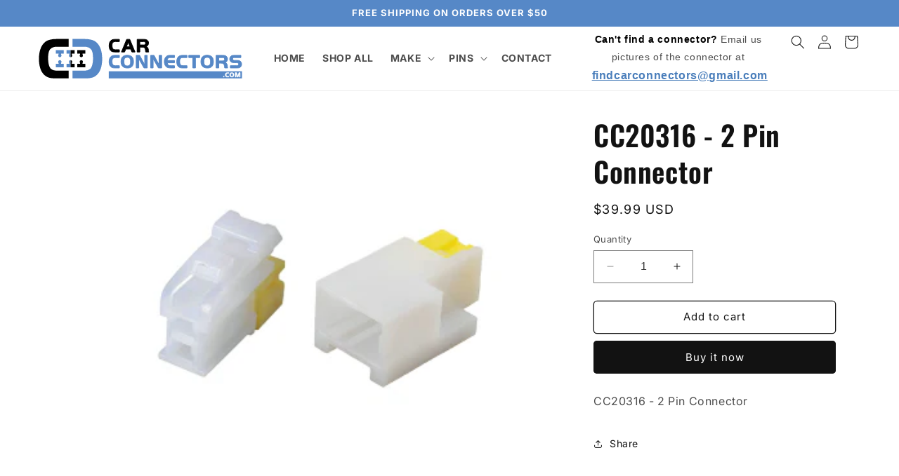

--- FILE ---
content_type: text/html; charset=utf-8
request_url: https://carconnectors.com/products/cc20316-2-pin-connector
body_size: 24686
content:
<!doctype html>
<html class="no-js" lang="en">
  <head>
    <meta charset="utf-8">
    <meta http-equiv="X-UA-Compatible" content="IE=edge">
    <meta name="viewport" content="width=device-width,initial-scale=1">
    <meta name="theme-color" content="">
    <link rel="canonical" href="https://carconnectors.com/products/cc20316-2-pin-connector"><link rel="icon" type="image/png" href="//carconnectors.com/cdn/shop/files/carconnectors_favicon.png?crop=center&height=32&v=1701390207&width=32"><link rel="preconnect" href="https://fonts.shopifycdn.com" crossorigin><title>
      CC20316 - 2 Pin Connector
 &ndash; CarConnectors.com</title>

    
      <meta name="description" content="CC20316 - 2 Pin Connector">
    

    

<meta property="og:site_name" content="CarConnectors.com">
<meta property="og:url" content="https://carconnectors.com/products/cc20316-2-pin-connector">
<meta property="og:title" content="CC20316 - 2 Pin Connector">
<meta property="og:type" content="product">
<meta property="og:description" content="CC20316 - 2 Pin Connector"><meta property="og:image" content="http://carconnectors.com/cdn/shop/files/20210104094450445093_08b984ca-7629-4ed5-8562-158598c2cc56.jpg?v=1711946129">
  <meta property="og:image:secure_url" content="https://carconnectors.com/cdn/shop/files/20210104094450445093_08b984ca-7629-4ed5-8562-158598c2cc56.jpg?v=1711946129">
  <meta property="og:image:width" content="300">
  <meta property="og:image:height" content="300"><meta property="og:price:amount" content="39.99">
  <meta property="og:price:currency" content="USD"><meta name="twitter:card" content="summary_large_image">
<meta name="twitter:title" content="CC20316 - 2 Pin Connector">
<meta name="twitter:description" content="CC20316 - 2 Pin Connector">


    <script src="//carconnectors.com/cdn/shop/t/1/assets/constants.js?v=58251544750838685771701013001" defer="defer"></script>
    <script src="//carconnectors.com/cdn/shop/t/1/assets/pubsub.js?v=158357773527763999511701013009" defer="defer"></script>
    <script src="//carconnectors.com/cdn/shop/t/1/assets/global.js?v=40820548392383841591701013003" defer="defer"></script><script src="//carconnectors.com/cdn/shop/t/1/assets/animations.js?v=88693664871331136111701012983" defer="defer"></script><script>window.performance && window.performance.mark && window.performance.mark('shopify.content_for_header.start');</script><meta id="shopify-digital-wallet" name="shopify-digital-wallet" content="/85128511791/digital_wallets/dialog">
<link rel="alternate" type="application/json+oembed" href="https://carconnectors.com/products/cc20316-2-pin-connector.oembed">
<script async="async" src="/checkouts/internal/preloads.js?locale=en-US"></script>
<script id="shopify-features" type="application/json">{"accessToken":"9e377deabeb3b80a251f9f916119f5a1","betas":["rich-media-storefront-analytics"],"domain":"carconnectors.com","predictiveSearch":true,"shopId":85128511791,"locale":"en"}</script>
<script>var Shopify = Shopify || {};
Shopify.shop = "carconnectors-com.myshopify.com";
Shopify.locale = "en";
Shopify.currency = {"active":"USD","rate":"1.0"};
Shopify.country = "US";
Shopify.theme = {"name":"Dawn","id":163445702959,"schema_name":"Dawn","schema_version":"12.0.0","theme_store_id":887,"role":"main"};
Shopify.theme.handle = "null";
Shopify.theme.style = {"id":null,"handle":null};
Shopify.cdnHost = "carconnectors.com/cdn";
Shopify.routes = Shopify.routes || {};
Shopify.routes.root = "/";</script>
<script type="module">!function(o){(o.Shopify=o.Shopify||{}).modules=!0}(window);</script>
<script>!function(o){function n(){var o=[];function n(){o.push(Array.prototype.slice.apply(arguments))}return n.q=o,n}var t=o.Shopify=o.Shopify||{};t.loadFeatures=n(),t.autoloadFeatures=n()}(window);</script>
<script id="shop-js-analytics" type="application/json">{"pageType":"product"}</script>
<script defer="defer" async type="module" src="//carconnectors.com/cdn/shopifycloud/shop-js/modules/v2/client.init-shop-cart-sync_C5BV16lS.en.esm.js"></script>
<script defer="defer" async type="module" src="//carconnectors.com/cdn/shopifycloud/shop-js/modules/v2/chunk.common_CygWptCX.esm.js"></script>
<script type="module">
  await import("//carconnectors.com/cdn/shopifycloud/shop-js/modules/v2/client.init-shop-cart-sync_C5BV16lS.en.esm.js");
await import("//carconnectors.com/cdn/shopifycloud/shop-js/modules/v2/chunk.common_CygWptCX.esm.js");

  window.Shopify.SignInWithShop?.initShopCartSync?.({"fedCMEnabled":true,"windoidEnabled":true});

</script>
<script id="__st">var __st={"a":85128511791,"offset":-18000,"reqid":"341dd71a-128f-4d4f-9958-db945e4bfe65-1768742075","pageurl":"carconnectors.com\/products\/cc20316-2-pin-connector","u":"b6a0ae558629","p":"product","rtyp":"product","rid":9804230951215};</script>
<script>window.ShopifyPaypalV4VisibilityTracking = true;</script>
<script id="captcha-bootstrap">!function(){'use strict';const t='contact',e='account',n='new_comment',o=[[t,t],['blogs',n],['comments',n],[t,'customer']],c=[[e,'customer_login'],[e,'guest_login'],[e,'recover_customer_password'],[e,'create_customer']],r=t=>t.map((([t,e])=>`form[action*='/${t}']:not([data-nocaptcha='true']) input[name='form_type'][value='${e}']`)).join(','),a=t=>()=>t?[...document.querySelectorAll(t)].map((t=>t.form)):[];function s(){const t=[...o],e=r(t);return a(e)}const i='password',u='form_key',d=['recaptcha-v3-token','g-recaptcha-response','h-captcha-response',i],f=()=>{try{return window.sessionStorage}catch{return}},m='__shopify_v',_=t=>t.elements[u];function p(t,e,n=!1){try{const o=window.sessionStorage,c=JSON.parse(o.getItem(e)),{data:r}=function(t){const{data:e,action:n}=t;return t[m]||n?{data:e,action:n}:{data:t,action:n}}(c);for(const[e,n]of Object.entries(r))t.elements[e]&&(t.elements[e].value=n);n&&o.removeItem(e)}catch(o){console.error('form repopulation failed',{error:o})}}const l='form_type',E='cptcha';function T(t){t.dataset[E]=!0}const w=window,h=w.document,L='Shopify',v='ce_forms',y='captcha';let A=!1;((t,e)=>{const n=(g='f06e6c50-85a8-45c8-87d0-21a2b65856fe',I='https://cdn.shopify.com/shopifycloud/storefront-forms-hcaptcha/ce_storefront_forms_captcha_hcaptcha.v1.5.2.iife.js',D={infoText:'Protected by hCaptcha',privacyText:'Privacy',termsText:'Terms'},(t,e,n)=>{const o=w[L][v],c=o.bindForm;if(c)return c(t,g,e,D).then(n);var r;o.q.push([[t,g,e,D],n]),r=I,A||(h.body.append(Object.assign(h.createElement('script'),{id:'captcha-provider',async:!0,src:r})),A=!0)});var g,I,D;w[L]=w[L]||{},w[L][v]=w[L][v]||{},w[L][v].q=[],w[L][y]=w[L][y]||{},w[L][y].protect=function(t,e){n(t,void 0,e),T(t)},Object.freeze(w[L][y]),function(t,e,n,w,h,L){const[v,y,A,g]=function(t,e,n){const i=e?o:[],u=t?c:[],d=[...i,...u],f=r(d),m=r(i),_=r(d.filter((([t,e])=>n.includes(e))));return[a(f),a(m),a(_),s()]}(w,h,L),I=t=>{const e=t.target;return e instanceof HTMLFormElement?e:e&&e.form},D=t=>v().includes(t);t.addEventListener('submit',(t=>{const e=I(t);if(!e)return;const n=D(e)&&!e.dataset.hcaptchaBound&&!e.dataset.recaptchaBound,o=_(e),c=g().includes(e)&&(!o||!o.value);(n||c)&&t.preventDefault(),c&&!n&&(function(t){try{if(!f())return;!function(t){const e=f();if(!e)return;const n=_(t);if(!n)return;const o=n.value;o&&e.removeItem(o)}(t);const e=Array.from(Array(32),(()=>Math.random().toString(36)[2])).join('');!function(t,e){_(t)||t.append(Object.assign(document.createElement('input'),{type:'hidden',name:u})),t.elements[u].value=e}(t,e),function(t,e){const n=f();if(!n)return;const o=[...t.querySelectorAll(`input[type='${i}']`)].map((({name:t})=>t)),c=[...d,...o],r={};for(const[a,s]of new FormData(t).entries())c.includes(a)||(r[a]=s);n.setItem(e,JSON.stringify({[m]:1,action:t.action,data:r}))}(t,e)}catch(e){console.error('failed to persist form',e)}}(e),e.submit())}));const S=(t,e)=>{t&&!t.dataset[E]&&(n(t,e.some((e=>e===t))),T(t))};for(const o of['focusin','change'])t.addEventListener(o,(t=>{const e=I(t);D(e)&&S(e,y())}));const B=e.get('form_key'),M=e.get(l),P=B&&M;t.addEventListener('DOMContentLoaded',(()=>{const t=y();if(P)for(const e of t)e.elements[l].value===M&&p(e,B);[...new Set([...A(),...v().filter((t=>'true'===t.dataset.shopifyCaptcha))])].forEach((e=>S(e,t)))}))}(h,new URLSearchParams(w.location.search),n,t,e,['guest_login'])})(!0,!0)}();</script>
<script integrity="sha256-4kQ18oKyAcykRKYeNunJcIwy7WH5gtpwJnB7kiuLZ1E=" data-source-attribution="shopify.loadfeatures" defer="defer" src="//carconnectors.com/cdn/shopifycloud/storefront/assets/storefront/load_feature-a0a9edcb.js" crossorigin="anonymous"></script>
<script data-source-attribution="shopify.dynamic_checkout.dynamic.init">var Shopify=Shopify||{};Shopify.PaymentButton=Shopify.PaymentButton||{isStorefrontPortableWallets:!0,init:function(){window.Shopify.PaymentButton.init=function(){};var t=document.createElement("script");t.src="https://carconnectors.com/cdn/shopifycloud/portable-wallets/latest/portable-wallets.en.js",t.type="module",document.head.appendChild(t)}};
</script>
<script data-source-attribution="shopify.dynamic_checkout.buyer_consent">
  function portableWalletsHideBuyerConsent(e){var t=document.getElementById("shopify-buyer-consent"),n=document.getElementById("shopify-subscription-policy-button");t&&n&&(t.classList.add("hidden"),t.setAttribute("aria-hidden","true"),n.removeEventListener("click",e))}function portableWalletsShowBuyerConsent(e){var t=document.getElementById("shopify-buyer-consent"),n=document.getElementById("shopify-subscription-policy-button");t&&n&&(t.classList.remove("hidden"),t.removeAttribute("aria-hidden"),n.addEventListener("click",e))}window.Shopify?.PaymentButton&&(window.Shopify.PaymentButton.hideBuyerConsent=portableWalletsHideBuyerConsent,window.Shopify.PaymentButton.showBuyerConsent=portableWalletsShowBuyerConsent);
</script>
<script>
  function portableWalletsCleanup(e){e&&e.src&&console.error("Failed to load portable wallets script "+e.src);var t=document.querySelectorAll("shopify-accelerated-checkout .shopify-payment-button__skeleton, shopify-accelerated-checkout-cart .wallet-cart-button__skeleton"),e=document.getElementById("shopify-buyer-consent");for(let e=0;e<t.length;e++)t[e].remove();e&&e.remove()}function portableWalletsNotLoadedAsModule(e){e instanceof ErrorEvent&&"string"==typeof e.message&&e.message.includes("import.meta")&&"string"==typeof e.filename&&e.filename.includes("portable-wallets")&&(window.removeEventListener("error",portableWalletsNotLoadedAsModule),window.Shopify.PaymentButton.failedToLoad=e,"loading"===document.readyState?document.addEventListener("DOMContentLoaded",window.Shopify.PaymentButton.init):window.Shopify.PaymentButton.init())}window.addEventListener("error",portableWalletsNotLoadedAsModule);
</script>

<script type="module" src="https://carconnectors.com/cdn/shopifycloud/portable-wallets/latest/portable-wallets.en.js" onError="portableWalletsCleanup(this)" crossorigin="anonymous"></script>
<script nomodule>
  document.addEventListener("DOMContentLoaded", portableWalletsCleanup);
</script>

<link id="shopify-accelerated-checkout-styles" rel="stylesheet" media="screen" href="https://carconnectors.com/cdn/shopifycloud/portable-wallets/latest/accelerated-checkout-backwards-compat.css" crossorigin="anonymous">
<style id="shopify-accelerated-checkout-cart">
        #shopify-buyer-consent {
  margin-top: 1em;
  display: inline-block;
  width: 100%;
}

#shopify-buyer-consent.hidden {
  display: none;
}

#shopify-subscription-policy-button {
  background: none;
  border: none;
  padding: 0;
  text-decoration: underline;
  font-size: inherit;
  cursor: pointer;
}

#shopify-subscription-policy-button::before {
  box-shadow: none;
}

      </style>
<script id="sections-script" data-sections="header" defer="defer" src="//carconnectors.com/cdn/shop/t/1/compiled_assets/scripts.js?v=1646"></script>
<script>window.performance && window.performance.mark && window.performance.mark('shopify.content_for_header.end');</script>


    <style data-shopify>
      @font-face {
  font-family: Inter;
  font-weight: 400;
  font-style: normal;
  font-display: swap;
  src: url("//carconnectors.com/cdn/fonts/inter/inter_n4.b2a3f24c19b4de56e8871f609e73ca7f6d2e2bb9.woff2") format("woff2"),
       url("//carconnectors.com/cdn/fonts/inter/inter_n4.af8052d517e0c9ffac7b814872cecc27ae1fa132.woff") format("woff");
}

      @font-face {
  font-family: Inter;
  font-weight: 700;
  font-style: normal;
  font-display: swap;
  src: url("//carconnectors.com/cdn/fonts/inter/inter_n7.02711e6b374660cfc7915d1afc1c204e633421e4.woff2") format("woff2"),
       url("//carconnectors.com/cdn/fonts/inter/inter_n7.6dab87426f6b8813070abd79972ceaf2f8d3b012.woff") format("woff");
}

      @font-face {
  font-family: Inter;
  font-weight: 400;
  font-style: italic;
  font-display: swap;
  src: url("//carconnectors.com/cdn/fonts/inter/inter_i4.feae1981dda792ab80d117249d9c7e0f1017e5b3.woff2") format("woff2"),
       url("//carconnectors.com/cdn/fonts/inter/inter_i4.62773b7113d5e5f02c71486623cf828884c85c6e.woff") format("woff");
}

      @font-face {
  font-family: Inter;
  font-weight: 700;
  font-style: italic;
  font-display: swap;
  src: url("//carconnectors.com/cdn/fonts/inter/inter_i7.b377bcd4cc0f160622a22d638ae7e2cd9b86ea4c.woff2") format("woff2"),
       url("//carconnectors.com/cdn/fonts/inter/inter_i7.7c69a6a34e3bb44fcf6f975857e13b9a9b25beb4.woff") format("woff");
}

      @font-face {
  font-family: Oswald;
  font-weight: 600;
  font-style: normal;
  font-display: swap;
  src: url("//carconnectors.com/cdn/fonts/oswald/oswald_n6.26b6bffb711f770c328e7af9685d4798dcb4f0b3.woff2") format("woff2"),
       url("//carconnectors.com/cdn/fonts/oswald/oswald_n6.2feb7f52d7eb157822c86dfd93893da013b08d5d.woff") format("woff");
}


      
        :root,
        .color-background-1 {
          --color-background: 255,255,255;
        
          --gradient-background: #ffffff;
        

        

        --color-foreground: 18,18,18;
        --color-background-contrast: 191,191,191;
        --color-shadow: 18,18,18;
        --color-button: 18,18,18;
        --color-button-text: 255,255,255;
        --color-secondary-button: 255,255,255;
        --color-secondary-button-text: 18,18,18;
        --color-link: 18,18,18;
        --color-badge-foreground: 18,18,18;
        --color-badge-background: 255,255,255;
        --color-badge-border: 18,18,18;
        --payment-terms-background-color: rgb(255 255 255);
      }
      
        
        .color-background-2 {
          --color-background: 243,243,243;
        
          --gradient-background: #f3f3f3;
        

        

        --color-foreground: 18,18,18;
        --color-background-contrast: 179,179,179;
        --color-shadow: 18,18,18;
        --color-button: 18,18,18;
        --color-button-text: 243,243,243;
        --color-secondary-button: 243,243,243;
        --color-secondary-button-text: 18,18,18;
        --color-link: 18,18,18;
        --color-badge-foreground: 18,18,18;
        --color-badge-background: 243,243,243;
        --color-badge-border: 18,18,18;
        --payment-terms-background-color: rgb(243 243 243);
      }
      
        
        .color-inverse {
          --color-background: 36,40,51;
        
          --gradient-background: #242833;
        

        

        --color-foreground: 255,255,255;
        --color-background-contrast: 47,52,66;
        --color-shadow: 18,18,18;
        --color-button: 255,255,255;
        --color-button-text: 0,0,0;
        --color-secondary-button: 36,40,51;
        --color-secondary-button-text: 255,255,255;
        --color-link: 255,255,255;
        --color-badge-foreground: 255,255,255;
        --color-badge-background: 36,40,51;
        --color-badge-border: 255,255,255;
        --payment-terms-background-color: rgb(36 40 51);
      }
      
        
        .color-accent-1 {
          --color-background: 18,18,18;
        
          --gradient-background: #121212;
        

        

        --color-foreground: 255,255,255;
        --color-background-contrast: 146,146,146;
        --color-shadow: 18,18,18;
        --color-button: 255,255,255;
        --color-button-text: 18,18,18;
        --color-secondary-button: 18,18,18;
        --color-secondary-button-text: 255,255,255;
        --color-link: 255,255,255;
        --color-badge-foreground: 255,255,255;
        --color-badge-background: 18,18,18;
        --color-badge-border: 255,255,255;
        --payment-terms-background-color: rgb(18 18 18);
      }
      
        
        .color-accent-2 {
          --color-background: 86,136,199;
        
          --gradient-background: #5688c7;
        

        

        --color-foreground: 255,255,255;
        --color-background-contrast: 39,74,118;
        --color-shadow: 18,18,18;
        --color-button: 255,255,255;
        --color-button-text: 86,136,199;
        --color-secondary-button: 86,136,199;
        --color-secondary-button-text: 255,255,255;
        --color-link: 255,255,255;
        --color-badge-foreground: 255,255,255;
        --color-badge-background: 86,136,199;
        --color-badge-border: 255,255,255;
        --payment-terms-background-color: rgb(86 136 199);
      }
      

      body, .color-background-1, .color-background-2, .color-inverse, .color-accent-1, .color-accent-2 {
        color: rgba(var(--color-foreground), 0.75);
        background-color: rgb(var(--color-background));
      }

      :root {
        --font-body-family: Inter, sans-serif;
        --font-body-style: normal;
        --font-body-weight: 400;
        --font-body-weight-bold: 700;

        --font-heading-family: Oswald, sans-serif;
        --font-heading-style: normal;
        --font-heading-weight: 600;

        --font-body-scale: 1.0;
        --font-heading-scale: 1.0;

        --media-padding: px;
        --media-border-opacity: 0.05;
        --media-border-width: 0px;
        --media-radius: 0px;
        --media-shadow-opacity: 0.0;
        --media-shadow-horizontal-offset: 0px;
        --media-shadow-vertical-offset: 4px;
        --media-shadow-blur-radius: 5px;
        --media-shadow-visible: 0;

        --page-width: 120rem;
        --page-width-margin: 0rem;

        --product-card-image-padding: 0.0rem;
        --product-card-corner-radius: 0.0rem;
        --product-card-text-alignment: left;
        --product-card-border-width: 0.0rem;
        --product-card-border-opacity: 0.1;
        --product-card-shadow-opacity: 0.0;
        --product-card-shadow-visible: 0;
        --product-card-shadow-horizontal-offset: 0.0rem;
        --product-card-shadow-vertical-offset: 0.4rem;
        --product-card-shadow-blur-radius: 0.5rem;

        --collection-card-image-padding: 0.0rem;
        --collection-card-corner-radius: 0.0rem;
        --collection-card-text-alignment: left;
        --collection-card-border-width: 0.0rem;
        --collection-card-border-opacity: 0.1;
        --collection-card-shadow-opacity: 0.0;
        --collection-card-shadow-visible: 0;
        --collection-card-shadow-horizontal-offset: 0.0rem;
        --collection-card-shadow-vertical-offset: 0.4rem;
        --collection-card-shadow-blur-radius: 0.5rem;

        --blog-card-image-padding: 0.0rem;
        --blog-card-corner-radius: 0.0rem;
        --blog-card-text-alignment: left;
        --blog-card-border-width: 0.0rem;
        --blog-card-border-opacity: 0.1;
        --blog-card-shadow-opacity: 0.0;
        --blog-card-shadow-visible: 0;
        --blog-card-shadow-horizontal-offset: 0.0rem;
        --blog-card-shadow-vertical-offset: 0.4rem;
        --blog-card-shadow-blur-radius: 0.5rem;

        --badge-corner-radius: 4.0rem;

        --popup-border-width: 1px;
        --popup-border-opacity: 0.1;
        --popup-corner-radius: 0px;
        --popup-shadow-opacity: 0.05;
        --popup-shadow-horizontal-offset: 0px;
        --popup-shadow-vertical-offset: 4px;
        --popup-shadow-blur-radius: 5px;

        --drawer-border-width: 1px;
        --drawer-border-opacity: 0.1;
        --drawer-shadow-opacity: 0.0;
        --drawer-shadow-horizontal-offset: 0px;
        --drawer-shadow-vertical-offset: 4px;
        --drawer-shadow-blur-radius: 5px;

        --spacing-sections-desktop: 0px;
        --spacing-sections-mobile: 0px;

        --grid-desktop-vertical-spacing: 8px;
        --grid-desktop-horizontal-spacing: 8px;
        --grid-mobile-vertical-spacing: 4px;
        --grid-mobile-horizontal-spacing: 4px;

        --text-boxes-border-opacity: 0.1;
        --text-boxes-border-width: 0px;
        --text-boxes-radius: 0px;
        --text-boxes-shadow-opacity: 0.0;
        --text-boxes-shadow-visible: 0;
        --text-boxes-shadow-horizontal-offset: 0px;
        --text-boxes-shadow-vertical-offset: 4px;
        --text-boxes-shadow-blur-radius: 5px;

        --buttons-radius: 4px;
        --buttons-radius-outset: 5px;
        --buttons-border-width: 1px;
        --buttons-border-opacity: 1.0;
        --buttons-shadow-opacity: 0.0;
        --buttons-shadow-visible: 0;
        --buttons-shadow-horizontal-offset: 0px;
        --buttons-shadow-vertical-offset: 0px;
        --buttons-shadow-blur-radius: 5px;
        --buttons-border-offset: 0.3px;

        --inputs-radius: 0px;
        --inputs-border-width: 1px;
        --inputs-border-opacity: 0.55;
        --inputs-shadow-opacity: 0.0;
        --inputs-shadow-horizontal-offset: 0px;
        --inputs-margin-offset: 0px;
        --inputs-shadow-vertical-offset: 4px;
        --inputs-shadow-blur-radius: 5px;
        --inputs-radius-outset: 0px;

        --variant-pills-radius: 40px;
        --variant-pills-border-width: 1px;
        --variant-pills-border-opacity: 0.55;
        --variant-pills-shadow-opacity: 0.0;
        --variant-pills-shadow-horizontal-offset: 0px;
        --variant-pills-shadow-vertical-offset: 4px;
        --variant-pills-shadow-blur-radius: 5px;
      }

      *,
      *::before,
      *::after {
        box-sizing: inherit;
      }

      html {
        box-sizing: border-box;
        font-size: calc(var(--font-body-scale) * 62.5%);
        height: 100%;
      }

      body {
        display: grid;
        grid-template-rows: auto auto 1fr auto;
        grid-template-columns: 100%;
        min-height: 100%;
        margin: 0;
        font-size: 1.5rem;
        letter-spacing: 0.06rem;
        line-height: calc(1 + 0.8 / var(--font-body-scale));
        font-family: var(--font-body-family);
        font-style: var(--font-body-style);
        font-weight: var(--font-body-weight);
      }

      @media screen and (min-width: 750px) {
        body {
          font-size: 1.6rem;
        }
      }
    </style>

    <link href="//carconnectors.com/cdn/shop/t/1/assets/base.css?v=22615539281115885671701012983" rel="stylesheet" type="text/css" media="all" />
<link rel="preload" as="font" href="//carconnectors.com/cdn/fonts/inter/inter_n4.b2a3f24c19b4de56e8871f609e73ca7f6d2e2bb9.woff2" type="font/woff2" crossorigin><link rel="preload" as="font" href="//carconnectors.com/cdn/fonts/oswald/oswald_n6.26b6bffb711f770c328e7af9685d4798dcb4f0b3.woff2" type="font/woff2" crossorigin><link
        rel="stylesheet"
        href="//carconnectors.com/cdn/shop/t/1/assets/component-predictive-search.css?v=118923337488134913561701012996"
        media="print"
        onload="this.media='all'"
      ><script>
      document.documentElement.className = document.documentElement.className.replace('no-js', 'js');
      if (Shopify.designMode) {
        document.documentElement.classList.add('shopify-design-mode');
      }
    </script>
  <!-- BEGIN app block: shopify://apps/impresee-search-bar/blocks/app-embed/274bc109-2632-4842-969d-8d33135f0fca --><script async src="https://cdn.impresee.com/new-shopify-script-tags/carconnectorscom-into-theme.js?shop=carconnectors.com&origin=theme" ></script> 
<!-- END app block --><link href="https://monorail-edge.shopifysvc.com" rel="dns-prefetch">
<script>(function(){if ("sendBeacon" in navigator && "performance" in window) {try {var session_token_from_headers = performance.getEntriesByType('navigation')[0].serverTiming.find(x => x.name == '_s').description;} catch {var session_token_from_headers = undefined;}var session_cookie_matches = document.cookie.match(/_shopify_s=([^;]*)/);var session_token_from_cookie = session_cookie_matches && session_cookie_matches.length === 2 ? session_cookie_matches[1] : "";var session_token = session_token_from_headers || session_token_from_cookie || "";function handle_abandonment_event(e) {var entries = performance.getEntries().filter(function(entry) {return /monorail-edge.shopifysvc.com/.test(entry.name);});if (!window.abandonment_tracked && entries.length === 0) {window.abandonment_tracked = true;var currentMs = Date.now();var navigation_start = performance.timing.navigationStart;var payload = {shop_id: 85128511791,url: window.location.href,navigation_start,duration: currentMs - navigation_start,session_token,page_type: "product"};window.navigator.sendBeacon("https://monorail-edge.shopifysvc.com/v1/produce", JSON.stringify({schema_id: "online_store_buyer_site_abandonment/1.1",payload: payload,metadata: {event_created_at_ms: currentMs,event_sent_at_ms: currentMs}}));}}window.addEventListener('pagehide', handle_abandonment_event);}}());</script>
<script id="web-pixels-manager-setup">(function e(e,d,r,n,o){if(void 0===o&&(o={}),!Boolean(null===(a=null===(i=window.Shopify)||void 0===i?void 0:i.analytics)||void 0===a?void 0:a.replayQueue)){var i,a;window.Shopify=window.Shopify||{};var t=window.Shopify;t.analytics=t.analytics||{};var s=t.analytics;s.replayQueue=[],s.publish=function(e,d,r){return s.replayQueue.push([e,d,r]),!0};try{self.performance.mark("wpm:start")}catch(e){}var l=function(){var e={modern:/Edge?\/(1{2}[4-9]|1[2-9]\d|[2-9]\d{2}|\d{4,})\.\d+(\.\d+|)|Firefox\/(1{2}[4-9]|1[2-9]\d|[2-9]\d{2}|\d{4,})\.\d+(\.\d+|)|Chrom(ium|e)\/(9{2}|\d{3,})\.\d+(\.\d+|)|(Maci|X1{2}).+ Version\/(15\.\d+|(1[6-9]|[2-9]\d|\d{3,})\.\d+)([,.]\d+|)( \(\w+\)|)( Mobile\/\w+|) Safari\/|Chrome.+OPR\/(9{2}|\d{3,})\.\d+\.\d+|(CPU[ +]OS|iPhone[ +]OS|CPU[ +]iPhone|CPU IPhone OS|CPU iPad OS)[ +]+(15[._]\d+|(1[6-9]|[2-9]\d|\d{3,})[._]\d+)([._]\d+|)|Android:?[ /-](13[3-9]|1[4-9]\d|[2-9]\d{2}|\d{4,})(\.\d+|)(\.\d+|)|Android.+Firefox\/(13[5-9]|1[4-9]\d|[2-9]\d{2}|\d{4,})\.\d+(\.\d+|)|Android.+Chrom(ium|e)\/(13[3-9]|1[4-9]\d|[2-9]\d{2}|\d{4,})\.\d+(\.\d+|)|SamsungBrowser\/([2-9]\d|\d{3,})\.\d+/,legacy:/Edge?\/(1[6-9]|[2-9]\d|\d{3,})\.\d+(\.\d+|)|Firefox\/(5[4-9]|[6-9]\d|\d{3,})\.\d+(\.\d+|)|Chrom(ium|e)\/(5[1-9]|[6-9]\d|\d{3,})\.\d+(\.\d+|)([\d.]+$|.*Safari\/(?![\d.]+ Edge\/[\d.]+$))|(Maci|X1{2}).+ Version\/(10\.\d+|(1[1-9]|[2-9]\d|\d{3,})\.\d+)([,.]\d+|)( \(\w+\)|)( Mobile\/\w+|) Safari\/|Chrome.+OPR\/(3[89]|[4-9]\d|\d{3,})\.\d+\.\d+|(CPU[ +]OS|iPhone[ +]OS|CPU[ +]iPhone|CPU IPhone OS|CPU iPad OS)[ +]+(10[._]\d+|(1[1-9]|[2-9]\d|\d{3,})[._]\d+)([._]\d+|)|Android:?[ /-](13[3-9]|1[4-9]\d|[2-9]\d{2}|\d{4,})(\.\d+|)(\.\d+|)|Mobile Safari.+OPR\/([89]\d|\d{3,})\.\d+\.\d+|Android.+Firefox\/(13[5-9]|1[4-9]\d|[2-9]\d{2}|\d{4,})\.\d+(\.\d+|)|Android.+Chrom(ium|e)\/(13[3-9]|1[4-9]\d|[2-9]\d{2}|\d{4,})\.\d+(\.\d+|)|Android.+(UC? ?Browser|UCWEB|U3)[ /]?(15\.([5-9]|\d{2,})|(1[6-9]|[2-9]\d|\d{3,})\.\d+)\.\d+|SamsungBrowser\/(5\.\d+|([6-9]|\d{2,})\.\d+)|Android.+MQ{2}Browser\/(14(\.(9|\d{2,})|)|(1[5-9]|[2-9]\d|\d{3,})(\.\d+|))(\.\d+|)|K[Aa][Ii]OS\/(3\.\d+|([4-9]|\d{2,})\.\d+)(\.\d+|)/},d=e.modern,r=e.legacy,n=navigator.userAgent;return n.match(d)?"modern":n.match(r)?"legacy":"unknown"}(),u="modern"===l?"modern":"legacy",c=(null!=n?n:{modern:"",legacy:""})[u],f=function(e){return[e.baseUrl,"/wpm","/b",e.hashVersion,"modern"===e.buildTarget?"m":"l",".js"].join("")}({baseUrl:d,hashVersion:r,buildTarget:u}),m=function(e){var d=e.version,r=e.bundleTarget,n=e.surface,o=e.pageUrl,i=e.monorailEndpoint;return{emit:function(e){var a=e.status,t=e.errorMsg,s=(new Date).getTime(),l=JSON.stringify({metadata:{event_sent_at_ms:s},events:[{schema_id:"web_pixels_manager_load/3.1",payload:{version:d,bundle_target:r,page_url:o,status:a,surface:n,error_msg:t},metadata:{event_created_at_ms:s}}]});if(!i)return console&&console.warn&&console.warn("[Web Pixels Manager] No Monorail endpoint provided, skipping logging."),!1;try{return self.navigator.sendBeacon.bind(self.navigator)(i,l)}catch(e){}var u=new XMLHttpRequest;try{return u.open("POST",i,!0),u.setRequestHeader("Content-Type","text/plain"),u.send(l),!0}catch(e){return console&&console.warn&&console.warn("[Web Pixels Manager] Got an unhandled error while logging to Monorail."),!1}}}}({version:r,bundleTarget:l,surface:e.surface,pageUrl:self.location.href,monorailEndpoint:e.monorailEndpoint});try{o.browserTarget=l,function(e){var d=e.src,r=e.async,n=void 0===r||r,o=e.onload,i=e.onerror,a=e.sri,t=e.scriptDataAttributes,s=void 0===t?{}:t,l=document.createElement("script"),u=document.querySelector("head"),c=document.querySelector("body");if(l.async=n,l.src=d,a&&(l.integrity=a,l.crossOrigin="anonymous"),s)for(var f in s)if(Object.prototype.hasOwnProperty.call(s,f))try{l.dataset[f]=s[f]}catch(e){}if(o&&l.addEventListener("load",o),i&&l.addEventListener("error",i),u)u.appendChild(l);else{if(!c)throw new Error("Did not find a head or body element to append the script");c.appendChild(l)}}({src:f,async:!0,onload:function(){if(!function(){var e,d;return Boolean(null===(d=null===(e=window.Shopify)||void 0===e?void 0:e.analytics)||void 0===d?void 0:d.initialized)}()){var d=window.webPixelsManager.init(e)||void 0;if(d){var r=window.Shopify.analytics;r.replayQueue.forEach((function(e){var r=e[0],n=e[1],o=e[2];d.publishCustomEvent(r,n,o)})),r.replayQueue=[],r.publish=d.publishCustomEvent,r.visitor=d.visitor,r.initialized=!0}}},onerror:function(){return m.emit({status:"failed",errorMsg:"".concat(f," has failed to load")})},sri:function(e){var d=/^sha384-[A-Za-z0-9+/=]+$/;return"string"==typeof e&&d.test(e)}(c)?c:"",scriptDataAttributes:o}),m.emit({status:"loading"})}catch(e){m.emit({status:"failed",errorMsg:(null==e?void 0:e.message)||"Unknown error"})}}})({shopId: 85128511791,storefrontBaseUrl: "https://carconnectors.com",extensionsBaseUrl: "https://extensions.shopifycdn.com/cdn/shopifycloud/web-pixels-manager",monorailEndpoint: "https://monorail-edge.shopifysvc.com/unstable/produce_batch",surface: "storefront-renderer",enabledBetaFlags: ["2dca8a86"],webPixelsConfigList: [{"id":"shopify-app-pixel","configuration":"{}","eventPayloadVersion":"v1","runtimeContext":"STRICT","scriptVersion":"0450","apiClientId":"shopify-pixel","type":"APP","privacyPurposes":["ANALYTICS","MARKETING"]},{"id":"shopify-custom-pixel","eventPayloadVersion":"v1","runtimeContext":"LAX","scriptVersion":"0450","apiClientId":"shopify-pixel","type":"CUSTOM","privacyPurposes":["ANALYTICS","MARKETING"]}],isMerchantRequest: false,initData: {"shop":{"name":"CarConnectors.com","paymentSettings":{"currencyCode":"USD"},"myshopifyDomain":"carconnectors-com.myshopify.com","countryCode":"US","storefrontUrl":"https:\/\/carconnectors.com"},"customer":null,"cart":null,"checkout":null,"productVariants":[{"price":{"amount":39.99,"currencyCode":"USD"},"product":{"title":"CC20316 - 2 Pin Connector","vendor":"CarConnectors.com","id":"9804230951215","untranslatedTitle":"CC20316 - 2 Pin Connector","url":"\/products\/cc20316-2-pin-connector","type":"Connector"},"id":"49080067686703","image":{"src":"\/\/carconnectors.com\/cdn\/shop\/files\/20210104094450445093_08b984ca-7629-4ed5-8562-158598c2cc56.jpg?v=1711946129"},"sku":"CC20316","title":"Default Title","untranslatedTitle":"Default Title"}],"purchasingCompany":null},},"https://carconnectors.com/cdn","fcfee988w5aeb613cpc8e4bc33m6693e112",{"modern":"","legacy":""},{"shopId":"85128511791","storefrontBaseUrl":"https:\/\/carconnectors.com","extensionBaseUrl":"https:\/\/extensions.shopifycdn.com\/cdn\/shopifycloud\/web-pixels-manager","surface":"storefront-renderer","enabledBetaFlags":"[\"2dca8a86\"]","isMerchantRequest":"false","hashVersion":"fcfee988w5aeb613cpc8e4bc33m6693e112","publish":"custom","events":"[[\"page_viewed\",{}],[\"product_viewed\",{\"productVariant\":{\"price\":{\"amount\":39.99,\"currencyCode\":\"USD\"},\"product\":{\"title\":\"CC20316 - 2 Pin Connector\",\"vendor\":\"CarConnectors.com\",\"id\":\"9804230951215\",\"untranslatedTitle\":\"CC20316 - 2 Pin Connector\",\"url\":\"\/products\/cc20316-2-pin-connector\",\"type\":\"Connector\"},\"id\":\"49080067686703\",\"image\":{\"src\":\"\/\/carconnectors.com\/cdn\/shop\/files\/20210104094450445093_08b984ca-7629-4ed5-8562-158598c2cc56.jpg?v=1711946129\"},\"sku\":\"CC20316\",\"title\":\"Default Title\",\"untranslatedTitle\":\"Default Title\"}}]]"});</script><script>
  window.ShopifyAnalytics = window.ShopifyAnalytics || {};
  window.ShopifyAnalytics.meta = window.ShopifyAnalytics.meta || {};
  window.ShopifyAnalytics.meta.currency = 'USD';
  var meta = {"product":{"id":9804230951215,"gid":"gid:\/\/shopify\/Product\/9804230951215","vendor":"CarConnectors.com","type":"Connector","handle":"cc20316-2-pin-connector","variants":[{"id":49080067686703,"price":3999,"name":"CC20316 - 2 Pin Connector","public_title":null,"sku":"CC20316"}],"remote":false},"page":{"pageType":"product","resourceType":"product","resourceId":9804230951215,"requestId":"341dd71a-128f-4d4f-9958-db945e4bfe65-1768742075"}};
  for (var attr in meta) {
    window.ShopifyAnalytics.meta[attr] = meta[attr];
  }
</script>
<script class="analytics">
  (function () {
    var customDocumentWrite = function(content) {
      var jquery = null;

      if (window.jQuery) {
        jquery = window.jQuery;
      } else if (window.Checkout && window.Checkout.$) {
        jquery = window.Checkout.$;
      }

      if (jquery) {
        jquery('body').append(content);
      }
    };

    var hasLoggedConversion = function(token) {
      if (token) {
        return document.cookie.indexOf('loggedConversion=' + token) !== -1;
      }
      return false;
    }

    var setCookieIfConversion = function(token) {
      if (token) {
        var twoMonthsFromNow = new Date(Date.now());
        twoMonthsFromNow.setMonth(twoMonthsFromNow.getMonth() + 2);

        document.cookie = 'loggedConversion=' + token + '; expires=' + twoMonthsFromNow;
      }
    }

    var trekkie = window.ShopifyAnalytics.lib = window.trekkie = window.trekkie || [];
    if (trekkie.integrations) {
      return;
    }
    trekkie.methods = [
      'identify',
      'page',
      'ready',
      'track',
      'trackForm',
      'trackLink'
    ];
    trekkie.factory = function(method) {
      return function() {
        var args = Array.prototype.slice.call(arguments);
        args.unshift(method);
        trekkie.push(args);
        return trekkie;
      };
    };
    for (var i = 0; i < trekkie.methods.length; i++) {
      var key = trekkie.methods[i];
      trekkie[key] = trekkie.factory(key);
    }
    trekkie.load = function(config) {
      trekkie.config = config || {};
      trekkie.config.initialDocumentCookie = document.cookie;
      var first = document.getElementsByTagName('script')[0];
      var script = document.createElement('script');
      script.type = 'text/javascript';
      script.onerror = function(e) {
        var scriptFallback = document.createElement('script');
        scriptFallback.type = 'text/javascript';
        scriptFallback.onerror = function(error) {
                var Monorail = {
      produce: function produce(monorailDomain, schemaId, payload) {
        var currentMs = new Date().getTime();
        var event = {
          schema_id: schemaId,
          payload: payload,
          metadata: {
            event_created_at_ms: currentMs,
            event_sent_at_ms: currentMs
          }
        };
        return Monorail.sendRequest("https://" + monorailDomain + "/v1/produce", JSON.stringify(event));
      },
      sendRequest: function sendRequest(endpointUrl, payload) {
        // Try the sendBeacon API
        if (window && window.navigator && typeof window.navigator.sendBeacon === 'function' && typeof window.Blob === 'function' && !Monorail.isIos12()) {
          var blobData = new window.Blob([payload], {
            type: 'text/plain'
          });

          if (window.navigator.sendBeacon(endpointUrl, blobData)) {
            return true;
          } // sendBeacon was not successful

        } // XHR beacon

        var xhr = new XMLHttpRequest();

        try {
          xhr.open('POST', endpointUrl);
          xhr.setRequestHeader('Content-Type', 'text/plain');
          xhr.send(payload);
        } catch (e) {
          console.log(e);
        }

        return false;
      },
      isIos12: function isIos12() {
        return window.navigator.userAgent.lastIndexOf('iPhone; CPU iPhone OS 12_') !== -1 || window.navigator.userAgent.lastIndexOf('iPad; CPU OS 12_') !== -1;
      }
    };
    Monorail.produce('monorail-edge.shopifysvc.com',
      'trekkie_storefront_load_errors/1.1',
      {shop_id: 85128511791,
      theme_id: 163445702959,
      app_name: "storefront",
      context_url: window.location.href,
      source_url: "//carconnectors.com/cdn/s/trekkie.storefront.cd680fe47e6c39ca5d5df5f0a32d569bc48c0f27.min.js"});

        };
        scriptFallback.async = true;
        scriptFallback.src = '//carconnectors.com/cdn/s/trekkie.storefront.cd680fe47e6c39ca5d5df5f0a32d569bc48c0f27.min.js';
        first.parentNode.insertBefore(scriptFallback, first);
      };
      script.async = true;
      script.src = '//carconnectors.com/cdn/s/trekkie.storefront.cd680fe47e6c39ca5d5df5f0a32d569bc48c0f27.min.js';
      first.parentNode.insertBefore(script, first);
    };
    trekkie.load(
      {"Trekkie":{"appName":"storefront","development":false,"defaultAttributes":{"shopId":85128511791,"isMerchantRequest":null,"themeId":163445702959,"themeCityHash":"10570837072203715701","contentLanguage":"en","currency":"USD","eventMetadataId":"b6427a2e-e101-4687-9a8c-2adbc8b27807"},"isServerSideCookieWritingEnabled":true,"monorailRegion":"shop_domain","enabledBetaFlags":["65f19447"]},"Session Attribution":{},"S2S":{"facebookCapiEnabled":false,"source":"trekkie-storefront-renderer","apiClientId":580111}}
    );

    var loaded = false;
    trekkie.ready(function() {
      if (loaded) return;
      loaded = true;

      window.ShopifyAnalytics.lib = window.trekkie;

      var originalDocumentWrite = document.write;
      document.write = customDocumentWrite;
      try { window.ShopifyAnalytics.merchantGoogleAnalytics.call(this); } catch(error) {};
      document.write = originalDocumentWrite;

      window.ShopifyAnalytics.lib.page(null,{"pageType":"product","resourceType":"product","resourceId":9804230951215,"requestId":"341dd71a-128f-4d4f-9958-db945e4bfe65-1768742075","shopifyEmitted":true});

      var match = window.location.pathname.match(/checkouts\/(.+)\/(thank_you|post_purchase)/)
      var token = match? match[1]: undefined;
      if (!hasLoggedConversion(token)) {
        setCookieIfConversion(token);
        window.ShopifyAnalytics.lib.track("Viewed Product",{"currency":"USD","variantId":49080067686703,"productId":9804230951215,"productGid":"gid:\/\/shopify\/Product\/9804230951215","name":"CC20316 - 2 Pin Connector","price":"39.99","sku":"CC20316","brand":"CarConnectors.com","variant":null,"category":"Connector","nonInteraction":true,"remote":false},undefined,undefined,{"shopifyEmitted":true});
      window.ShopifyAnalytics.lib.track("monorail:\/\/trekkie_storefront_viewed_product\/1.1",{"currency":"USD","variantId":49080067686703,"productId":9804230951215,"productGid":"gid:\/\/shopify\/Product\/9804230951215","name":"CC20316 - 2 Pin Connector","price":"39.99","sku":"CC20316","brand":"CarConnectors.com","variant":null,"category":"Connector","nonInteraction":true,"remote":false,"referer":"https:\/\/carconnectors.com\/products\/cc20316-2-pin-connector"});
      }
    });


        var eventsListenerScript = document.createElement('script');
        eventsListenerScript.async = true;
        eventsListenerScript.src = "//carconnectors.com/cdn/shopifycloud/storefront/assets/shop_events_listener-3da45d37.js";
        document.getElementsByTagName('head')[0].appendChild(eventsListenerScript);

})();</script>
<script
  defer
  src="https://carconnectors.com/cdn/shopifycloud/perf-kit/shopify-perf-kit-3.0.4.min.js"
  data-application="storefront-renderer"
  data-shop-id="85128511791"
  data-render-region="gcp-us-central1"
  data-page-type="product"
  data-theme-instance-id="163445702959"
  data-theme-name="Dawn"
  data-theme-version="12.0.0"
  data-monorail-region="shop_domain"
  data-resource-timing-sampling-rate="10"
  data-shs="true"
  data-shs-beacon="true"
  data-shs-export-with-fetch="true"
  data-shs-logs-sample-rate="1"
  data-shs-beacon-endpoint="https://carconnectors.com/api/collect"
></script>
</head>

  <body class="gradient">
    <a class="skip-to-content-link button visually-hidden" href="#MainContent">
      Skip to content
    </a><!-- BEGIN sections: header-group -->
<div id="shopify-section-sections--21704910537007__announcement-bar" class="shopify-section shopify-section-group-header-group announcement-bar-section"><link href="//carconnectors.com/cdn/shop/t/1/assets/component-slideshow.css?v=107725913939919748051701012999" rel="stylesheet" type="text/css" media="all" />
<link href="//carconnectors.com/cdn/shop/t/1/assets/component-slider.css?v=142503135496229589681701012999" rel="stylesheet" type="text/css" media="all" />


<div
  class="utility-bar color-accent-2 gradient"
  
>
  <div class="page-width utility-bar__grid"><div
        class="announcement-bar"
        role="region"
        aria-label="Announcement"
        
      ><p class="announcement-bar__message h5">
            <span>FREE SHIPPING ON ORDERS OVER $50</span></p></div><div class="localization-wrapper">
</div>
  </div>
</div>


<style> #shopify-section-sections--21704910537007__announcement-bar p {font-family: inter;} </style></div><div id="shopify-section-sections--21704910537007__header" class="shopify-section shopify-section-group-header-group section-header"><link rel="stylesheet" href="//carconnectors.com/cdn/shop/t/1/assets/component-list-menu.css?v=151968516119678728991701012992" media="print" onload="this.media='all'">
<link rel="stylesheet" href="//carconnectors.com/cdn/shop/t/1/assets/component-search.css?v=165164710990765432851701012998" media="print" onload="this.media='all'">
<link rel="stylesheet" href="//carconnectors.com/cdn/shop/t/1/assets/component-menu-drawer.css?v=31331429079022630271701012994" media="print" onload="this.media='all'">
<link rel="stylesheet" href="//carconnectors.com/cdn/shop/t/1/assets/component-cart-notification.css?v=54116361853792938221701012988" media="print" onload="this.media='all'">
<link rel="stylesheet" href="//carconnectors.com/cdn/shop/t/1/assets/component-cart-items.css?v=145340746371385151771701012988" media="print" onload="this.media='all'"><link rel="stylesheet" href="//carconnectors.com/cdn/shop/t/1/assets/component-price.css?v=70172745017360139101701012996" media="print" onload="this.media='all'"><noscript><link href="//carconnectors.com/cdn/shop/t/1/assets/component-list-menu.css?v=151968516119678728991701012992" rel="stylesheet" type="text/css" media="all" /></noscript>
<noscript><link href="//carconnectors.com/cdn/shop/t/1/assets/component-search.css?v=165164710990765432851701012998" rel="stylesheet" type="text/css" media="all" /></noscript>
<noscript><link href="//carconnectors.com/cdn/shop/t/1/assets/component-menu-drawer.css?v=31331429079022630271701012994" rel="stylesheet" type="text/css" media="all" /></noscript>
<noscript><link href="//carconnectors.com/cdn/shop/t/1/assets/component-cart-notification.css?v=54116361853792938221701012988" rel="stylesheet" type="text/css" media="all" /></noscript>
<noscript><link href="//carconnectors.com/cdn/shop/t/1/assets/component-cart-items.css?v=145340746371385151771701012988" rel="stylesheet" type="text/css" media="all" /></noscript>

<style>
  header-drawer {
    justify-self: start;
    margin-left: -1.2rem;
  }@media screen and (min-width: 990px) {
      header-drawer {
        display: none;
      }
    }.menu-drawer-container {
    display: flex;
  }

  .list-menu {
    list-style: none;
    padding: 0;
    margin: 0;
  }

  .list-menu--inline {
    display: inline-flex;
    flex-wrap: wrap;
  }

  summary.list-menu__item {
    padding-right: 2.7rem;
  }

  .list-menu__item {
    display: flex;
    align-items: center;
    line-height: calc(1 + 0.3 / var(--font-body-scale));
  }

  .list-menu__item--link {
    text-decoration: none;
    padding-bottom: 1rem;
    padding-top: 1rem;
    line-height: calc(1 + 0.8 / var(--font-body-scale));
  }

  @media screen and (min-width: 750px) {
    .list-menu__item--link {
      padding-bottom: 0.5rem;
      padding-top: 0.5rem;
    }
  }
</style><style data-shopify>.header {
    padding: 0px 3rem 0px 3rem;
  }

  .section-header {
    position: sticky; /* This is for fixing a Safari z-index issue. PR #2147 */
    margin-bottom: 0px;
  }

  @media screen and (min-width: 750px) {
    .section-header {
      margin-bottom: 0px;
    }
  }

  @media screen and (min-width: 990px) {
    .header {
      padding-top: 0px;
      padding-bottom: 0px;
    }
  }</style><script src="//carconnectors.com/cdn/shop/t/1/assets/details-disclosure.js?v=13653116266235556501701013002" defer="defer"></script>
<script src="//carconnectors.com/cdn/shop/t/1/assets/details-modal.js?v=25581673532751508451701013002" defer="defer"></script>
<script src="//carconnectors.com/cdn/shop/t/1/assets/cart-notification.js?v=133508293167896966491701012984" defer="defer"></script>
<script src="//carconnectors.com/cdn/shop/t/1/assets/search-form.js?v=133129549252120666541701013012" defer="defer"></script><svg xmlns="http://www.w3.org/2000/svg" class="hidden">
  <symbol id="icon-search" viewbox="0 0 18 19" fill="none">
    <path fill-rule="evenodd" clip-rule="evenodd" d="M11.03 11.68A5.784 5.784 0 112.85 3.5a5.784 5.784 0 018.18 8.18zm.26 1.12a6.78 6.78 0 11.72-.7l5.4 5.4a.5.5 0 11-.71.7l-5.41-5.4z" fill="currentColor"/>
  </symbol>

  <symbol id="icon-reset" class="icon icon-close"  fill="none" viewBox="0 0 18 18" stroke="currentColor">
    <circle r="8.5" cy="9" cx="9" stroke-opacity="0.2"/>
    <path d="M6.82972 6.82915L1.17193 1.17097" stroke-linecap="round" stroke-linejoin="round" transform="translate(5 5)"/>
    <path d="M1.22896 6.88502L6.77288 1.11523" stroke-linecap="round" stroke-linejoin="round" transform="translate(5 5)"/>
  </symbol>

  <symbol id="icon-close" class="icon icon-close" fill="none" viewBox="0 0 18 17">
    <path d="M.865 15.978a.5.5 0 00.707.707l7.433-7.431 7.579 7.282a.501.501 0 00.846-.37.5.5 0 00-.153-.351L9.712 8.546l7.417-7.416a.5.5 0 10-.707-.708L8.991 7.853 1.413.573a.5.5 0 10-.693.72l7.563 7.268-7.418 7.417z" fill="currentColor">
  </symbol>
</svg><sticky-header data-sticky-type="on-scroll-up" class="header-wrapper color-background-1 gradient header-wrapper--border-bottom"><header class="header header--middle-left header--mobile-center page-width header--has-menu header--has-account">

<header-drawer data-breakpoint="tablet">
  <details id="Details-menu-drawer-container" class="menu-drawer-container">
    <summary
      class="header__icon header__icon--menu header__icon--summary link focus-inset"
      aria-label="Menu"
    >
      <span>
        <svg
  xmlns="http://www.w3.org/2000/svg"
  aria-hidden="true"
  focusable="false"
  class="icon icon-hamburger"
  fill="none"
  viewBox="0 0 18 16"
>
  <path d="M1 .5a.5.5 0 100 1h15.71a.5.5 0 000-1H1zM.5 8a.5.5 0 01.5-.5h15.71a.5.5 0 010 1H1A.5.5 0 01.5 8zm0 7a.5.5 0 01.5-.5h15.71a.5.5 0 010 1H1a.5.5 0 01-.5-.5z" fill="currentColor">
</svg>

        <svg
  xmlns="http://www.w3.org/2000/svg"
  aria-hidden="true"
  focusable="false"
  class="icon icon-close"
  fill="none"
  viewBox="0 0 18 17"
>
  <path d="M.865 15.978a.5.5 0 00.707.707l7.433-7.431 7.579 7.282a.501.501 0 00.846-.37.5.5 0 00-.153-.351L9.712 8.546l7.417-7.416a.5.5 0 10-.707-.708L8.991 7.853 1.413.573a.5.5 0 10-.693.72l7.563 7.268-7.418 7.417z" fill="currentColor">
</svg>

      </span>
    </summary>
    <div id="menu-drawer" class="gradient menu-drawer motion-reduce color-background-1">
      <div class="menu-drawer__inner-container">
        <div class="menu-drawer__navigation-container">
          <nav class="menu-drawer__navigation">
            <ul class="menu-drawer__menu has-submenu list-menu" role="list"><li><a
                      id="HeaderDrawer-home"
                      href="/"
                      class="menu-drawer__menu-item list-menu__item link link--text focus-inset"
                      
                    >
                      HOME
                    </a></li><li><a
                      id="HeaderDrawer-shop-all"
                      href="/collections/all"
                      class="menu-drawer__menu-item list-menu__item link link--text focus-inset"
                      
                    >
                      SHOP ALL
                    </a></li><li><details id="Details-menu-drawer-menu-item-3">
                      <summary
                        id="HeaderDrawer-make"
                        class="menu-drawer__menu-item list-menu__item link link--text focus-inset"
                      >
                        MAKE
                        <svg
  viewBox="0 0 14 10"
  fill="none"
  aria-hidden="true"
  focusable="false"
  class="icon icon-arrow"
  xmlns="http://www.w3.org/2000/svg"
>
  <path fill-rule="evenodd" clip-rule="evenodd" d="M8.537.808a.5.5 0 01.817-.162l4 4a.5.5 0 010 .708l-4 4a.5.5 0 11-.708-.708L11.793 5.5H1a.5.5 0 010-1h10.793L8.646 1.354a.5.5 0 01-.109-.546z" fill="currentColor">
</svg>

                        <svg aria-hidden="true" focusable="false" class="icon icon-caret" viewBox="0 0 10 6">
  <path fill-rule="evenodd" clip-rule="evenodd" d="M9.354.646a.5.5 0 00-.708 0L5 4.293 1.354.646a.5.5 0 00-.708.708l4 4a.5.5 0 00.708 0l4-4a.5.5 0 000-.708z" fill="currentColor">
</svg>

                      </summary>
                      <div
                        id="link-make"
                        class="menu-drawer__submenu has-submenu gradient motion-reduce"
                        tabindex="-1"
                      >
                        <div class="menu-drawer__inner-submenu">
                          <button class="menu-drawer__close-button link link--text focus-inset" aria-expanded="true">
                            <svg
  viewBox="0 0 14 10"
  fill="none"
  aria-hidden="true"
  focusable="false"
  class="icon icon-arrow"
  xmlns="http://www.w3.org/2000/svg"
>
  <path fill-rule="evenodd" clip-rule="evenodd" d="M8.537.808a.5.5 0 01.817-.162l4 4a.5.5 0 010 .708l-4 4a.5.5 0 11-.708-.708L11.793 5.5H1a.5.5 0 010-1h10.793L8.646 1.354a.5.5 0 01-.109-.546z" fill="currentColor">
</svg>

                            MAKE
                          </button>
                          <ul class="menu-drawer__menu list-menu" role="list" tabindex="-1"><li><a
                                    id="HeaderDrawer-make-acura"
                                    href="/collections/acura"
                                    class="menu-drawer__menu-item link link--text list-menu__item focus-inset"
                                    
                                  >
                                    Acura
                                  </a></li><li><a
                                    id="HeaderDrawer-make-alfa"
                                    href="/collections/alfa"
                                    class="menu-drawer__menu-item link link--text list-menu__item focus-inset"
                                    
                                  >
                                    Alfa
                                  </a></li><li><a
                                    id="HeaderDrawer-make-audi"
                                    href="/collections/audi"
                                    class="menu-drawer__menu-item link link--text list-menu__item focus-inset"
                                    
                                  >
                                    Audi
                                  </a></li><li><a
                                    id="HeaderDrawer-make-bentley"
                                    href="/collections/bentley"
                                    class="menu-drawer__menu-item link link--text list-menu__item focus-inset"
                                    
                                  >
                                    Bentley
                                  </a></li><li><a
                                    id="HeaderDrawer-make-bmw"
                                    href="/collections/bmw"
                                    class="menu-drawer__menu-item link link--text list-menu__item focus-inset"
                                    
                                  >
                                    BMW
                                  </a></li><li><a
                                    id="HeaderDrawer-make-buick"
                                    href="/collections/buick"
                                    class="menu-drawer__menu-item link link--text list-menu__item focus-inset"
                                    
                                  >
                                    Buick
                                  </a></li><li><a
                                    id="HeaderDrawer-make-cadillac"
                                    href="/collections/cadillac"
                                    class="menu-drawer__menu-item link link--text list-menu__item focus-inset"
                                    
                                  >
                                    Cadillac
                                  </a></li><li><a
                                    id="HeaderDrawer-make-chevy"
                                    href="/collections/chevy"
                                    class="menu-drawer__menu-item link link--text list-menu__item focus-inset"
                                    
                                  >
                                    Chevy
                                  </a></li><li><a
                                    id="HeaderDrawer-make-chrysler"
                                    href="/collections/chrysler"
                                    class="menu-drawer__menu-item link link--text list-menu__item focus-inset"
                                    
                                  >
                                    Chrysler
                                  </a></li><li><a
                                    id="HeaderDrawer-make-dodge"
                                    href="/collections/dodge"
                                    class="menu-drawer__menu-item link link--text list-menu__item focus-inset"
                                    
                                  >
                                    Dodge
                                  </a></li><li><a
                                    id="HeaderDrawer-make-fiat"
                                    href="/collections/fiat"
                                    class="menu-drawer__menu-item link link--text list-menu__item focus-inset"
                                    
                                  >
                                    Fiat
                                  </a></li><li><a
                                    id="HeaderDrawer-make-ford"
                                    href="/collections/ford"
                                    class="menu-drawer__menu-item link link--text list-menu__item focus-inset"
                                    
                                  >
                                    Ford
                                  </a></li><li><a
                                    id="HeaderDrawer-make-genesis"
                                    href="/collections/genesis"
                                    class="menu-drawer__menu-item link link--text list-menu__item focus-inset"
                                    
                                  >
                                    Genesis
                                  </a></li><li><a
                                    id="HeaderDrawer-make-gmc"
                                    href="/collections/gmc"
                                    class="menu-drawer__menu-item link link--text list-menu__item focus-inset"
                                    
                                  >
                                    GMC
                                  </a></li><li><a
                                    id="HeaderDrawer-make-honda"
                                    href="/collections/honda"
                                    class="menu-drawer__menu-item link link--text list-menu__item focus-inset"
                                    
                                  >
                                    Honda
                                  </a></li><li><a
                                    id="HeaderDrawer-make-hummer"
                                    href="/collections/hummer"
                                    class="menu-drawer__menu-item link link--text list-menu__item focus-inset"
                                    
                                  >
                                    Hummer
                                  </a></li><li><a
                                    id="HeaderDrawer-make-hyundai"
                                    href="/collections/hyundai"
                                    class="menu-drawer__menu-item link link--text list-menu__item focus-inset"
                                    
                                  >
                                    Hyundai
                                  </a></li><li><a
                                    id="HeaderDrawer-make-infiniti"
                                    href="/collections/infiniti"
                                    class="menu-drawer__menu-item link link--text list-menu__item focus-inset"
                                    
                                  >
                                    Infiniti
                                  </a></li><li><a
                                    id="HeaderDrawer-make-isuzu"
                                    href="/collections/isuzu"
                                    class="menu-drawer__menu-item link link--text list-menu__item focus-inset"
                                    
                                  >
                                    Isuzu
                                  </a></li><li><a
                                    id="HeaderDrawer-make-jaguar"
                                    href="/collections/jaguar"
                                    class="menu-drawer__menu-item link link--text list-menu__item focus-inset"
                                    
                                  >
                                    Jaguar
                                  </a></li><li><a
                                    id="HeaderDrawer-make-jeep"
                                    href="/collections/jeep"
                                    class="menu-drawer__menu-item link link--text list-menu__item focus-inset"
                                    
                                  >
                                    Jeep
                                  </a></li><li><a
                                    id="HeaderDrawer-make-kia"
                                    href="/collections/kia"
                                    class="menu-drawer__menu-item link link--text list-menu__item focus-inset"
                                    
                                  >
                                    Kia
                                  </a></li><li><a
                                    id="HeaderDrawer-make-land-rover"
                                    href="/collections/land-rover"
                                    class="menu-drawer__menu-item link link--text list-menu__item focus-inset"
                                    
                                  >
                                    Land Rover
                                  </a></li><li><a
                                    id="HeaderDrawer-make-lexus"
                                    href="/collections/lexus"
                                    class="menu-drawer__menu-item link link--text list-menu__item focus-inset"
                                    
                                  >
                                    Lexus
                                  </a></li><li><a
                                    id="HeaderDrawer-make-lincoln"
                                    href="/collections/lincoln"
                                    class="menu-drawer__menu-item link link--text list-menu__item focus-inset"
                                    
                                  >
                                    Lincoln
                                  </a></li><li><a
                                    id="HeaderDrawer-make-maserati"
                                    href="/collections/maserati"
                                    class="menu-drawer__menu-item link link--text list-menu__item focus-inset"
                                    
                                  >
                                    Maserati
                                  </a></li><li><a
                                    id="HeaderDrawer-make-mazda"
                                    href="/collections/mazda"
                                    class="menu-drawer__menu-item link link--text list-menu__item focus-inset"
                                    
                                  >
                                    Mazda
                                  </a></li><li><a
                                    id="HeaderDrawer-make-mercedes"
                                    href="/collections/mercedes"
                                    class="menu-drawer__menu-item link link--text list-menu__item focus-inset"
                                    
                                  >
                                    Mercedes
                                  </a></li><li><a
                                    id="HeaderDrawer-make-mercury"
                                    href="/collections/mercury"
                                    class="menu-drawer__menu-item link link--text list-menu__item focus-inset"
                                    
                                  >
                                    Mercury
                                  </a></li><li><a
                                    id="HeaderDrawer-make-mini"
                                    href="/collections/mini"
                                    class="menu-drawer__menu-item link link--text list-menu__item focus-inset"
                                    
                                  >
                                    Mini
                                  </a></li><li><a
                                    id="HeaderDrawer-make-mitsubishi"
                                    href="/collections/mitsubishi"
                                    class="menu-drawer__menu-item link link--text list-menu__item focus-inset"
                                    
                                  >
                                    Mitsubishi
                                  </a></li><li><a
                                    id="HeaderDrawer-make-nissan"
                                    href="/collections/nissan"
                                    class="menu-drawer__menu-item link link--text list-menu__item focus-inset"
                                    
                                  >
                                    Nissan
                                  </a></li><li><a
                                    id="HeaderDrawer-make-oldsmobile"
                                    href="/collections/oldsmobile"
                                    class="menu-drawer__menu-item link link--text list-menu__item focus-inset"
                                    
                                  >
                                    Oldsmobile
                                  </a></li><li><a
                                    id="HeaderDrawer-make-pontiac"
                                    href="/collections/pontiac"
                                    class="menu-drawer__menu-item link link--text list-menu__item focus-inset"
                                    
                                  >
                                    Pontiac
                                  </a></li><li><a
                                    id="HeaderDrawer-make-porsche"
                                    href="/collections/porsche"
                                    class="menu-drawer__menu-item link link--text list-menu__item focus-inset"
                                    
                                  >
                                    Porsche
                                  </a></li><li><a
                                    id="HeaderDrawer-make-saturn"
                                    href="/collections/saturn"
                                    class="menu-drawer__menu-item link link--text list-menu__item focus-inset"
                                    
                                  >
                                    Saturn
                                  </a></li><li><a
                                    id="HeaderDrawer-make-scion"
                                    href="/collections/scion"
                                    class="menu-drawer__menu-item link link--text list-menu__item focus-inset"
                                    
                                  >
                                    Scion
                                  </a></li><li><a
                                    id="HeaderDrawer-make-smart"
                                    href="/collections/smart"
                                    class="menu-drawer__menu-item link link--text list-menu__item focus-inset"
                                    
                                  >
                                    Smart
                                  </a></li><li><a
                                    id="HeaderDrawer-make-subaru"
                                    href="/collections/subaru"
                                    class="menu-drawer__menu-item link link--text list-menu__item focus-inset"
                                    
                                  >
                                    Subaru
                                  </a></li><li><a
                                    id="HeaderDrawer-make-suzuki"
                                    href="/collections/suzuki"
                                    class="menu-drawer__menu-item link link--text list-menu__item focus-inset"
                                    
                                  >
                                    Suzuki
                                  </a></li><li><a
                                    id="HeaderDrawer-make-tesla"
                                    href="/collections/tesla"
                                    class="menu-drawer__menu-item link link--text list-menu__item focus-inset"
                                    
                                  >
                                    Tesla
                                  </a></li><li><a
                                    id="HeaderDrawer-make-toyota"
                                    href="/collections/toyota"
                                    class="menu-drawer__menu-item link link--text list-menu__item focus-inset"
                                    
                                  >
                                    Toyota
                                  </a></li><li><a
                                    id="HeaderDrawer-make-volkswagen"
                                    href="/collections/volkswagen"
                                    class="menu-drawer__menu-item link link--text list-menu__item focus-inset"
                                    
                                  >
                                    Volkswagen
                                  </a></li><li><a
                                    id="HeaderDrawer-make-volvo"
                                    href="/collections/volvo"
                                    class="menu-drawer__menu-item link link--text list-menu__item focus-inset"
                                    
                                  >
                                    Volvo
                                  </a></li></ul>
                        </div>
                      </div>
                    </details></li><li><details id="Details-menu-drawer-menu-item-4">
                      <summary
                        id="HeaderDrawer-pins"
                        class="menu-drawer__menu-item list-menu__item link link--text focus-inset"
                      >
                        PINS
                        <svg
  viewBox="0 0 14 10"
  fill="none"
  aria-hidden="true"
  focusable="false"
  class="icon icon-arrow"
  xmlns="http://www.w3.org/2000/svg"
>
  <path fill-rule="evenodd" clip-rule="evenodd" d="M8.537.808a.5.5 0 01.817-.162l4 4a.5.5 0 010 .708l-4 4a.5.5 0 11-.708-.708L11.793 5.5H1a.5.5 0 010-1h10.793L8.646 1.354a.5.5 0 01-.109-.546z" fill="currentColor">
</svg>

                        <svg aria-hidden="true" focusable="false" class="icon icon-caret" viewBox="0 0 10 6">
  <path fill-rule="evenodd" clip-rule="evenodd" d="M9.354.646a.5.5 0 00-.708 0L5 4.293 1.354.646a.5.5 0 00-.708.708l4 4a.5.5 0 00.708 0l4-4a.5.5 0 000-.708z" fill="currentColor">
</svg>

                      </summary>
                      <div
                        id="link-pins"
                        class="menu-drawer__submenu has-submenu gradient motion-reduce"
                        tabindex="-1"
                      >
                        <div class="menu-drawer__inner-submenu">
                          <button class="menu-drawer__close-button link link--text focus-inset" aria-expanded="true">
                            <svg
  viewBox="0 0 14 10"
  fill="none"
  aria-hidden="true"
  focusable="false"
  class="icon icon-arrow"
  xmlns="http://www.w3.org/2000/svg"
>
  <path fill-rule="evenodd" clip-rule="evenodd" d="M8.537.808a.5.5 0 01.817-.162l4 4a.5.5 0 010 .708l-4 4a.5.5 0 11-.708-.708L11.793 5.5H1a.5.5 0 010-1h10.793L8.646 1.354a.5.5 0 01-.109-.546z" fill="currentColor">
</svg>

                            PINS
                          </button>
                          <ul class="menu-drawer__menu list-menu" role="list" tabindex="-1"><li><a
                                    id="HeaderDrawer-pins-1-pin"
                                    href="/collections/1-pin"
                                    class="menu-drawer__menu-item link link--text list-menu__item focus-inset"
                                    
                                  >
                                    1 Pin
                                  </a></li><li><a
                                    id="HeaderDrawer-pins-2-pin"
                                    href="/collections/2-pin"
                                    class="menu-drawer__menu-item link link--text list-menu__item focus-inset"
                                    
                                  >
                                    2 Pin
                                  </a></li><li><a
                                    id="HeaderDrawer-pins-3-pin"
                                    href="/collections/3-pins"
                                    class="menu-drawer__menu-item link link--text list-menu__item focus-inset"
                                    
                                  >
                                    3 Pin
                                  </a></li><li><a
                                    id="HeaderDrawer-pins-4-pin"
                                    href="/collections/4-pin"
                                    class="menu-drawer__menu-item link link--text list-menu__item focus-inset"
                                    
                                  >
                                    4 Pin
                                  </a></li><li><a
                                    id="HeaderDrawer-pins-5-pin"
                                    href="/collections/5-pin"
                                    class="menu-drawer__menu-item link link--text list-menu__item focus-inset"
                                    
                                  >
                                    5 Pin
                                  </a></li><li><a
                                    id="HeaderDrawer-pins-6-pin"
                                    href="/collections/6-pin"
                                    class="menu-drawer__menu-item link link--text list-menu__item focus-inset"
                                    
                                  >
                                    6 Pin
                                  </a></li><li><a
                                    id="HeaderDrawer-pins-7-pin"
                                    href="/collections/7-pins"
                                    class="menu-drawer__menu-item link link--text list-menu__item focus-inset"
                                    
                                  >
                                    7 Pin
                                  </a></li><li><a
                                    id="HeaderDrawer-pins-8-pin"
                                    href="/collections/8-pin"
                                    class="menu-drawer__menu-item link link--text list-menu__item focus-inset"
                                    
                                  >
                                    8 Pin
                                  </a></li><li><a
                                    id="HeaderDrawer-pins-9-pin"
                                    href="/collections/9-pin"
                                    class="menu-drawer__menu-item link link--text list-menu__item focus-inset"
                                    
                                  >
                                    9 Pin
                                  </a></li><li><a
                                    id="HeaderDrawer-pins-10-pin"
                                    href="/collections/10-pins"
                                    class="menu-drawer__menu-item link link--text list-menu__item focus-inset"
                                    
                                  >
                                    10 Pin
                                  </a></li><li><a
                                    id="HeaderDrawer-pins-11-pin"
                                    href="/collections/11-pin"
                                    class="menu-drawer__menu-item link link--text list-menu__item focus-inset"
                                    
                                  >
                                    11 Pin
                                  </a></li><li><a
                                    id="HeaderDrawer-pins-12-pin"
                                    href="/collections/12-pin"
                                    class="menu-drawer__menu-item link link--text list-menu__item focus-inset"
                                    
                                  >
                                    12 Pin
                                  </a></li><li><a
                                    id="HeaderDrawer-pins-13-pin"
                                    href="/collections/13-pin"
                                    class="menu-drawer__menu-item link link--text list-menu__item focus-inset"
                                    
                                  >
                                    13 Pin
                                  </a></li><li><a
                                    id="HeaderDrawer-pins-14-pin"
                                    href="/collections/14-pin"
                                    class="menu-drawer__menu-item link link--text list-menu__item focus-inset"
                                    
                                  >
                                    14 Pin
                                  </a></li><li><a
                                    id="HeaderDrawer-pins-15-pin"
                                    href="/collections/15-pin"
                                    class="menu-drawer__menu-item link link--text list-menu__item focus-inset"
                                    
                                  >
                                    15 Pin
                                  </a></li><li><a
                                    id="HeaderDrawer-pins-16-pin"
                                    href="/collections/16-pins"
                                    class="menu-drawer__menu-item link link--text list-menu__item focus-inset"
                                    
                                  >
                                    16 Pin
                                  </a></li><li><a
                                    id="HeaderDrawer-pins-17-pin"
                                    href="/collections/17-pin"
                                    class="menu-drawer__menu-item link link--text list-menu__item focus-inset"
                                    
                                  >
                                    17 Pin
                                  </a></li><li><a
                                    id="HeaderDrawer-pins-18-pin"
                                    href="/collections/18-pin"
                                    class="menu-drawer__menu-item link link--text list-menu__item focus-inset"
                                    
                                  >
                                    18 Pin
                                  </a></li><li><a
                                    id="HeaderDrawer-pins-19-pin"
                                    href="/collections/19-pin"
                                    class="menu-drawer__menu-item link link--text list-menu__item focus-inset"
                                    
                                  >
                                    19 Pin
                                  </a></li><li><a
                                    id="HeaderDrawer-pins-20-pin"
                                    href="/collections/20-pin"
                                    class="menu-drawer__menu-item link link--text list-menu__item focus-inset"
                                    
                                  >
                                    20 Pin
                                  </a></li><li><a
                                    id="HeaderDrawer-pins-21-pin"
                                    href="/collections/21-pin"
                                    class="menu-drawer__menu-item link link--text list-menu__item focus-inset"
                                    
                                  >
                                    21 Pin
                                  </a></li><li><a
                                    id="HeaderDrawer-pins-22-pin"
                                    href="/collections/22-pin"
                                    class="menu-drawer__menu-item link link--text list-menu__item focus-inset"
                                    
                                  >
                                    22 Pin
                                  </a></li><li><a
                                    id="HeaderDrawer-pins-23-pin"
                                    href="/collections/23-pin"
                                    class="menu-drawer__menu-item link link--text list-menu__item focus-inset"
                                    
                                  >
                                    23 Pin
                                  </a></li><li><a
                                    id="HeaderDrawer-pins-24-pin"
                                    href="/collections/24-pin"
                                    class="menu-drawer__menu-item link link--text list-menu__item focus-inset"
                                    
                                  >
                                    24 Pin
                                  </a></li><li><a
                                    id="HeaderDrawer-pins-25-29-pin"
                                    href="/collections/25-29-pin"
                                    class="menu-drawer__menu-item link link--text list-menu__item focus-inset"
                                    
                                  >
                                    25-29 Pin
                                  </a></li><li><a
                                    id="HeaderDrawer-pins-30-34-pin"
                                    href="/collections/30-34-pin"
                                    class="menu-drawer__menu-item link link--text list-menu__item focus-inset"
                                    
                                  >
                                    30-34 Pin
                                  </a></li><li><a
                                    id="HeaderDrawer-pins-35-39-pin"
                                    href="/collections/35-39-pin"
                                    class="menu-drawer__menu-item link link--text list-menu__item focus-inset"
                                    
                                  >
                                    35-39 Pin
                                  </a></li><li><a
                                    id="HeaderDrawer-pins-40-49-pin"
                                    href="/collections/40-49-pin"
                                    class="menu-drawer__menu-item link link--text list-menu__item focus-inset"
                                    
                                  >
                                    40-49 Pin
                                  </a></li><li><a
                                    id="HeaderDrawer-pins-50-69-pin"
                                    href="/collections/50-69-pin"
                                    class="menu-drawer__menu-item link link--text list-menu__item focus-inset"
                                    
                                  >
                                    50-69 Pin
                                  </a></li><li><a
                                    id="HeaderDrawer-pins-70-89-pin"
                                    href="/collections/70-89-pin"
                                    class="menu-drawer__menu-item link link--text list-menu__item focus-inset"
                                    
                                  >
                                    70-89 Pin
                                  </a></li><li><a
                                    id="HeaderDrawer-pins-90-154-pin"
                                    href="/collections/90-154-pin"
                                    class="menu-drawer__menu-item link link--text list-menu__item focus-inset"
                                    
                                  >
                                    90-154 Pin
                                  </a></li></ul>
                        </div>
                      </div>
                    </details></li><li><a
                      id="HeaderDrawer-contact"
                      href="/pages/contact"
                      class="menu-drawer__menu-item list-menu__item link link--text focus-inset"
                      
                    >
                      CONTACT
                    </a></li></ul>
          </nav>
          <div class="menu-drawer__utility-links"><a
                href="https://shopify.com/85128511791/account?locale=en&region_country=US"
                class="menu-drawer__account link focus-inset h5 medium-hide large-up-hide"
              >
                <svg
  xmlns="http://www.w3.org/2000/svg"
  aria-hidden="true"
  focusable="false"
  class="icon icon-account"
  fill="none"
  viewBox="0 0 18 19"
>
  <path fill-rule="evenodd" clip-rule="evenodd" d="M6 4.5a3 3 0 116 0 3 3 0 01-6 0zm3-4a4 4 0 100 8 4 4 0 000-8zm5.58 12.15c1.12.82 1.83 2.24 1.91 4.85H1.51c.08-2.6.79-4.03 1.9-4.85C4.66 11.75 6.5 11.5 9 11.5s4.35.26 5.58 1.15zM9 10.5c-2.5 0-4.65.24-6.17 1.35C1.27 12.98.5 14.93.5 18v.5h17V18c0-3.07-.77-5.02-2.33-6.15-1.52-1.1-3.67-1.35-6.17-1.35z" fill="currentColor">
</svg>

Log in</a><div class="menu-drawer__localization header-localization">
</div><ul class="list list-social list-unstyled" role="list"></ul>
          </div>
        </div>
      </div>
    </div>
  </details>
</header-drawer>
<a href="/" class="header__heading-link link link--text focus-inset"><div class="header__heading-logo-wrapper">
                
                <img src="//carconnectors.com/cdn/shop/files/carconnectors_new-02.svg?v=1701390112&amp;width=600" alt="CarConnectors.com" srcset="//carconnectors.com/cdn/shop/files/carconnectors_new-02.svg?v=1701390112&amp;width=300 300w, //carconnectors.com/cdn/shop/files/carconnectors_new-02.svg?v=1701390112&amp;width=450 450w, //carconnectors.com/cdn/shop/files/carconnectors_new-02.svg?v=1701390112&amp;width=600 600w" width="300" height="75.24752475247524" loading="eager" class="header__heading-logo motion-reduce" sizes="(max-width: 600px) 50vw, 300px">
              </div></a>

<nav class="header__inline-menu">
  <ul class="list-menu list-menu--inline" role="list"><li><a
            id="HeaderMenu-home"
            href="/"
            class="header__menu-item list-menu__item link link--text focus-inset"
            
          >
            <span
            >HOME</span>
          </a></li><li><a
            id="HeaderMenu-shop-all"
            href="/collections/all"
            class="header__menu-item list-menu__item link link--text focus-inset"
            
          >
            <span
            >SHOP ALL</span>
          </a></li><li><header-menu>
            <details id="Details-HeaderMenu-3">
              <summary
                id="HeaderMenu-make"
                class="header__menu-item list-menu__item link focus-inset"
              >
                <span
                >MAKE</span>
                <svg aria-hidden="true" focusable="false" class="icon icon-caret" viewBox="0 0 10 6">
  <path fill-rule="evenodd" clip-rule="evenodd" d="M9.354.646a.5.5 0 00-.708 0L5 4.293 1.354.646a.5.5 0 00-.708.708l4 4a.5.5 0 00.708 0l4-4a.5.5 0 000-.708z" fill="currentColor">
</svg>

              </summary>
              <ul
                id="HeaderMenu-MenuList-3"
                class="header__submenu list-menu list-menu--disclosure color-background-1 gradient caption-large motion-reduce global-settings-popup"
                role="list"
                tabindex="-1"
              ><li><a
                        id="HeaderMenu-make-acura"
                        href="/collections/acura"
                        class="header__menu-item list-menu__item link link--text focus-inset caption-large"
                        
                      >
                        Acura
                      </a></li><li><a
                        id="HeaderMenu-make-alfa"
                        href="/collections/alfa"
                        class="header__menu-item list-menu__item link link--text focus-inset caption-large"
                        
                      >
                        Alfa
                      </a></li><li><a
                        id="HeaderMenu-make-audi"
                        href="/collections/audi"
                        class="header__menu-item list-menu__item link link--text focus-inset caption-large"
                        
                      >
                        Audi
                      </a></li><li><a
                        id="HeaderMenu-make-bentley"
                        href="/collections/bentley"
                        class="header__menu-item list-menu__item link link--text focus-inset caption-large"
                        
                      >
                        Bentley
                      </a></li><li><a
                        id="HeaderMenu-make-bmw"
                        href="/collections/bmw"
                        class="header__menu-item list-menu__item link link--text focus-inset caption-large"
                        
                      >
                        BMW
                      </a></li><li><a
                        id="HeaderMenu-make-buick"
                        href="/collections/buick"
                        class="header__menu-item list-menu__item link link--text focus-inset caption-large"
                        
                      >
                        Buick
                      </a></li><li><a
                        id="HeaderMenu-make-cadillac"
                        href="/collections/cadillac"
                        class="header__menu-item list-menu__item link link--text focus-inset caption-large"
                        
                      >
                        Cadillac
                      </a></li><li><a
                        id="HeaderMenu-make-chevy"
                        href="/collections/chevy"
                        class="header__menu-item list-menu__item link link--text focus-inset caption-large"
                        
                      >
                        Chevy
                      </a></li><li><a
                        id="HeaderMenu-make-chrysler"
                        href="/collections/chrysler"
                        class="header__menu-item list-menu__item link link--text focus-inset caption-large"
                        
                      >
                        Chrysler
                      </a></li><li><a
                        id="HeaderMenu-make-dodge"
                        href="/collections/dodge"
                        class="header__menu-item list-menu__item link link--text focus-inset caption-large"
                        
                      >
                        Dodge
                      </a></li><li><a
                        id="HeaderMenu-make-fiat"
                        href="/collections/fiat"
                        class="header__menu-item list-menu__item link link--text focus-inset caption-large"
                        
                      >
                        Fiat
                      </a></li><li><a
                        id="HeaderMenu-make-ford"
                        href="/collections/ford"
                        class="header__menu-item list-menu__item link link--text focus-inset caption-large"
                        
                      >
                        Ford
                      </a></li><li><a
                        id="HeaderMenu-make-genesis"
                        href="/collections/genesis"
                        class="header__menu-item list-menu__item link link--text focus-inset caption-large"
                        
                      >
                        Genesis
                      </a></li><li><a
                        id="HeaderMenu-make-gmc"
                        href="/collections/gmc"
                        class="header__menu-item list-menu__item link link--text focus-inset caption-large"
                        
                      >
                        GMC
                      </a></li><li><a
                        id="HeaderMenu-make-honda"
                        href="/collections/honda"
                        class="header__menu-item list-menu__item link link--text focus-inset caption-large"
                        
                      >
                        Honda
                      </a></li><li><a
                        id="HeaderMenu-make-hummer"
                        href="/collections/hummer"
                        class="header__menu-item list-menu__item link link--text focus-inset caption-large"
                        
                      >
                        Hummer
                      </a></li><li><a
                        id="HeaderMenu-make-hyundai"
                        href="/collections/hyundai"
                        class="header__menu-item list-menu__item link link--text focus-inset caption-large"
                        
                      >
                        Hyundai
                      </a></li><li><a
                        id="HeaderMenu-make-infiniti"
                        href="/collections/infiniti"
                        class="header__menu-item list-menu__item link link--text focus-inset caption-large"
                        
                      >
                        Infiniti
                      </a></li><li><a
                        id="HeaderMenu-make-isuzu"
                        href="/collections/isuzu"
                        class="header__menu-item list-menu__item link link--text focus-inset caption-large"
                        
                      >
                        Isuzu
                      </a></li><li><a
                        id="HeaderMenu-make-jaguar"
                        href="/collections/jaguar"
                        class="header__menu-item list-menu__item link link--text focus-inset caption-large"
                        
                      >
                        Jaguar
                      </a></li><li><a
                        id="HeaderMenu-make-jeep"
                        href="/collections/jeep"
                        class="header__menu-item list-menu__item link link--text focus-inset caption-large"
                        
                      >
                        Jeep
                      </a></li><li><a
                        id="HeaderMenu-make-kia"
                        href="/collections/kia"
                        class="header__menu-item list-menu__item link link--text focus-inset caption-large"
                        
                      >
                        Kia
                      </a></li><li><a
                        id="HeaderMenu-make-land-rover"
                        href="/collections/land-rover"
                        class="header__menu-item list-menu__item link link--text focus-inset caption-large"
                        
                      >
                        Land Rover
                      </a></li><li><a
                        id="HeaderMenu-make-lexus"
                        href="/collections/lexus"
                        class="header__menu-item list-menu__item link link--text focus-inset caption-large"
                        
                      >
                        Lexus
                      </a></li><li><a
                        id="HeaderMenu-make-lincoln"
                        href="/collections/lincoln"
                        class="header__menu-item list-menu__item link link--text focus-inset caption-large"
                        
                      >
                        Lincoln
                      </a></li><li><a
                        id="HeaderMenu-make-maserati"
                        href="/collections/maserati"
                        class="header__menu-item list-menu__item link link--text focus-inset caption-large"
                        
                      >
                        Maserati
                      </a></li><li><a
                        id="HeaderMenu-make-mazda"
                        href="/collections/mazda"
                        class="header__menu-item list-menu__item link link--text focus-inset caption-large"
                        
                      >
                        Mazda
                      </a></li><li><a
                        id="HeaderMenu-make-mercedes"
                        href="/collections/mercedes"
                        class="header__menu-item list-menu__item link link--text focus-inset caption-large"
                        
                      >
                        Mercedes
                      </a></li><li><a
                        id="HeaderMenu-make-mercury"
                        href="/collections/mercury"
                        class="header__menu-item list-menu__item link link--text focus-inset caption-large"
                        
                      >
                        Mercury
                      </a></li><li><a
                        id="HeaderMenu-make-mini"
                        href="/collections/mini"
                        class="header__menu-item list-menu__item link link--text focus-inset caption-large"
                        
                      >
                        Mini
                      </a></li><li><a
                        id="HeaderMenu-make-mitsubishi"
                        href="/collections/mitsubishi"
                        class="header__menu-item list-menu__item link link--text focus-inset caption-large"
                        
                      >
                        Mitsubishi
                      </a></li><li><a
                        id="HeaderMenu-make-nissan"
                        href="/collections/nissan"
                        class="header__menu-item list-menu__item link link--text focus-inset caption-large"
                        
                      >
                        Nissan
                      </a></li><li><a
                        id="HeaderMenu-make-oldsmobile"
                        href="/collections/oldsmobile"
                        class="header__menu-item list-menu__item link link--text focus-inset caption-large"
                        
                      >
                        Oldsmobile
                      </a></li><li><a
                        id="HeaderMenu-make-pontiac"
                        href="/collections/pontiac"
                        class="header__menu-item list-menu__item link link--text focus-inset caption-large"
                        
                      >
                        Pontiac
                      </a></li><li><a
                        id="HeaderMenu-make-porsche"
                        href="/collections/porsche"
                        class="header__menu-item list-menu__item link link--text focus-inset caption-large"
                        
                      >
                        Porsche
                      </a></li><li><a
                        id="HeaderMenu-make-saturn"
                        href="/collections/saturn"
                        class="header__menu-item list-menu__item link link--text focus-inset caption-large"
                        
                      >
                        Saturn
                      </a></li><li><a
                        id="HeaderMenu-make-scion"
                        href="/collections/scion"
                        class="header__menu-item list-menu__item link link--text focus-inset caption-large"
                        
                      >
                        Scion
                      </a></li><li><a
                        id="HeaderMenu-make-smart"
                        href="/collections/smart"
                        class="header__menu-item list-menu__item link link--text focus-inset caption-large"
                        
                      >
                        Smart
                      </a></li><li><a
                        id="HeaderMenu-make-subaru"
                        href="/collections/subaru"
                        class="header__menu-item list-menu__item link link--text focus-inset caption-large"
                        
                      >
                        Subaru
                      </a></li><li><a
                        id="HeaderMenu-make-suzuki"
                        href="/collections/suzuki"
                        class="header__menu-item list-menu__item link link--text focus-inset caption-large"
                        
                      >
                        Suzuki
                      </a></li><li><a
                        id="HeaderMenu-make-tesla"
                        href="/collections/tesla"
                        class="header__menu-item list-menu__item link link--text focus-inset caption-large"
                        
                      >
                        Tesla
                      </a></li><li><a
                        id="HeaderMenu-make-toyota"
                        href="/collections/toyota"
                        class="header__menu-item list-menu__item link link--text focus-inset caption-large"
                        
                      >
                        Toyota
                      </a></li><li><a
                        id="HeaderMenu-make-volkswagen"
                        href="/collections/volkswagen"
                        class="header__menu-item list-menu__item link link--text focus-inset caption-large"
                        
                      >
                        Volkswagen
                      </a></li><li><a
                        id="HeaderMenu-make-volvo"
                        href="/collections/volvo"
                        class="header__menu-item list-menu__item link link--text focus-inset caption-large"
                        
                      >
                        Volvo
                      </a></li></ul>
            </details>
          </header-menu></li><li><header-menu>
            <details id="Details-HeaderMenu-4">
              <summary
                id="HeaderMenu-pins"
                class="header__menu-item list-menu__item link focus-inset"
              >
                <span
                >PINS</span>
                <svg aria-hidden="true" focusable="false" class="icon icon-caret" viewBox="0 0 10 6">
  <path fill-rule="evenodd" clip-rule="evenodd" d="M9.354.646a.5.5 0 00-.708 0L5 4.293 1.354.646a.5.5 0 00-.708.708l4 4a.5.5 0 00.708 0l4-4a.5.5 0 000-.708z" fill="currentColor">
</svg>

              </summary>
              <ul
                id="HeaderMenu-MenuList-4"
                class="header__submenu list-menu list-menu--disclosure color-background-1 gradient caption-large motion-reduce global-settings-popup"
                role="list"
                tabindex="-1"
              ><li><a
                        id="HeaderMenu-pins-1-pin"
                        href="/collections/1-pin"
                        class="header__menu-item list-menu__item link link--text focus-inset caption-large"
                        
                      >
                        1 Pin
                      </a></li><li><a
                        id="HeaderMenu-pins-2-pin"
                        href="/collections/2-pin"
                        class="header__menu-item list-menu__item link link--text focus-inset caption-large"
                        
                      >
                        2 Pin
                      </a></li><li><a
                        id="HeaderMenu-pins-3-pin"
                        href="/collections/3-pins"
                        class="header__menu-item list-menu__item link link--text focus-inset caption-large"
                        
                      >
                        3 Pin
                      </a></li><li><a
                        id="HeaderMenu-pins-4-pin"
                        href="/collections/4-pin"
                        class="header__menu-item list-menu__item link link--text focus-inset caption-large"
                        
                      >
                        4 Pin
                      </a></li><li><a
                        id="HeaderMenu-pins-5-pin"
                        href="/collections/5-pin"
                        class="header__menu-item list-menu__item link link--text focus-inset caption-large"
                        
                      >
                        5 Pin
                      </a></li><li><a
                        id="HeaderMenu-pins-6-pin"
                        href="/collections/6-pin"
                        class="header__menu-item list-menu__item link link--text focus-inset caption-large"
                        
                      >
                        6 Pin
                      </a></li><li><a
                        id="HeaderMenu-pins-7-pin"
                        href="/collections/7-pins"
                        class="header__menu-item list-menu__item link link--text focus-inset caption-large"
                        
                      >
                        7 Pin
                      </a></li><li><a
                        id="HeaderMenu-pins-8-pin"
                        href="/collections/8-pin"
                        class="header__menu-item list-menu__item link link--text focus-inset caption-large"
                        
                      >
                        8 Pin
                      </a></li><li><a
                        id="HeaderMenu-pins-9-pin"
                        href="/collections/9-pin"
                        class="header__menu-item list-menu__item link link--text focus-inset caption-large"
                        
                      >
                        9 Pin
                      </a></li><li><a
                        id="HeaderMenu-pins-10-pin"
                        href="/collections/10-pins"
                        class="header__menu-item list-menu__item link link--text focus-inset caption-large"
                        
                      >
                        10 Pin
                      </a></li><li><a
                        id="HeaderMenu-pins-11-pin"
                        href="/collections/11-pin"
                        class="header__menu-item list-menu__item link link--text focus-inset caption-large"
                        
                      >
                        11 Pin
                      </a></li><li><a
                        id="HeaderMenu-pins-12-pin"
                        href="/collections/12-pin"
                        class="header__menu-item list-menu__item link link--text focus-inset caption-large"
                        
                      >
                        12 Pin
                      </a></li><li><a
                        id="HeaderMenu-pins-13-pin"
                        href="/collections/13-pin"
                        class="header__menu-item list-menu__item link link--text focus-inset caption-large"
                        
                      >
                        13 Pin
                      </a></li><li><a
                        id="HeaderMenu-pins-14-pin"
                        href="/collections/14-pin"
                        class="header__menu-item list-menu__item link link--text focus-inset caption-large"
                        
                      >
                        14 Pin
                      </a></li><li><a
                        id="HeaderMenu-pins-15-pin"
                        href="/collections/15-pin"
                        class="header__menu-item list-menu__item link link--text focus-inset caption-large"
                        
                      >
                        15 Pin
                      </a></li><li><a
                        id="HeaderMenu-pins-16-pin"
                        href="/collections/16-pins"
                        class="header__menu-item list-menu__item link link--text focus-inset caption-large"
                        
                      >
                        16 Pin
                      </a></li><li><a
                        id="HeaderMenu-pins-17-pin"
                        href="/collections/17-pin"
                        class="header__menu-item list-menu__item link link--text focus-inset caption-large"
                        
                      >
                        17 Pin
                      </a></li><li><a
                        id="HeaderMenu-pins-18-pin"
                        href="/collections/18-pin"
                        class="header__menu-item list-menu__item link link--text focus-inset caption-large"
                        
                      >
                        18 Pin
                      </a></li><li><a
                        id="HeaderMenu-pins-19-pin"
                        href="/collections/19-pin"
                        class="header__menu-item list-menu__item link link--text focus-inset caption-large"
                        
                      >
                        19 Pin
                      </a></li><li><a
                        id="HeaderMenu-pins-20-pin"
                        href="/collections/20-pin"
                        class="header__menu-item list-menu__item link link--text focus-inset caption-large"
                        
                      >
                        20 Pin
                      </a></li><li><a
                        id="HeaderMenu-pins-21-pin"
                        href="/collections/21-pin"
                        class="header__menu-item list-menu__item link link--text focus-inset caption-large"
                        
                      >
                        21 Pin
                      </a></li><li><a
                        id="HeaderMenu-pins-22-pin"
                        href="/collections/22-pin"
                        class="header__menu-item list-menu__item link link--text focus-inset caption-large"
                        
                      >
                        22 Pin
                      </a></li><li><a
                        id="HeaderMenu-pins-23-pin"
                        href="/collections/23-pin"
                        class="header__menu-item list-menu__item link link--text focus-inset caption-large"
                        
                      >
                        23 Pin
                      </a></li><li><a
                        id="HeaderMenu-pins-24-pin"
                        href="/collections/24-pin"
                        class="header__menu-item list-menu__item link link--text focus-inset caption-large"
                        
                      >
                        24 Pin
                      </a></li><li><a
                        id="HeaderMenu-pins-25-29-pin"
                        href="/collections/25-29-pin"
                        class="header__menu-item list-menu__item link link--text focus-inset caption-large"
                        
                      >
                        25-29 Pin
                      </a></li><li><a
                        id="HeaderMenu-pins-30-34-pin"
                        href="/collections/30-34-pin"
                        class="header__menu-item list-menu__item link link--text focus-inset caption-large"
                        
                      >
                        30-34 Pin
                      </a></li><li><a
                        id="HeaderMenu-pins-35-39-pin"
                        href="/collections/35-39-pin"
                        class="header__menu-item list-menu__item link link--text focus-inset caption-large"
                        
                      >
                        35-39 Pin
                      </a></li><li><a
                        id="HeaderMenu-pins-40-49-pin"
                        href="/collections/40-49-pin"
                        class="header__menu-item list-menu__item link link--text focus-inset caption-large"
                        
                      >
                        40-49 Pin
                      </a></li><li><a
                        id="HeaderMenu-pins-50-69-pin"
                        href="/collections/50-69-pin"
                        class="header__menu-item list-menu__item link link--text focus-inset caption-large"
                        
                      >
                        50-69 Pin
                      </a></li><li><a
                        id="HeaderMenu-pins-70-89-pin"
                        href="/collections/70-89-pin"
                        class="header__menu-item list-menu__item link link--text focus-inset caption-large"
                        
                      >
                        70-89 Pin
                      </a></li><li><a
                        id="HeaderMenu-pins-90-154-pin"
                        href="/collections/90-154-pin"
                        class="header__menu-item list-menu__item link link--text focus-inset caption-large"
                        
                      >
                        90-154 Pin
                      </a></li></ul>
            </details>
          </header-menu></li><li><a
            id="HeaderMenu-contact"
            href="/pages/contact"
            class="header__menu-item list-menu__item link link--text focus-inset"
            
          >
            <span
            >CONTACT</span>
          </a></li></ul>
</nav>

<div class="header__icons header__icons--localization header-localization">
<div style="width: 100%; text-align: center; font-size: 14px; font-family: Arial, sans-serif; padding: 6px 0; background: #fff;">
  <b style="color: #000;">Can't find a connector?</b> Email us pictures of the connector at 
  <a href="mailto:findcarconnectors@gmail.com" style="color:#4a7ebb; font-weight:bold; font-size:16px; text-decoration: underline; margin-left: 4px;">
    findcarconnectors@gmail.com
  </a>
</div>
        <div class="desktop-localization-wrapper">
</div>
      

<details-modal class="header__search">
  <details>
    <summary
      class="header__icon header__icon--search header__icon--summary link focus-inset modal__toggle"
      aria-haspopup="dialog"
      aria-label="Search"
    >
      <span>
        <svg class="modal__toggle-open icon icon-search" aria-hidden="true" focusable="false">
          <use href="#icon-search">
        </svg>
        <svg class="modal__toggle-close icon icon-close" aria-hidden="true" focusable="false">
          <use href="#icon-close">
        </svg>
      </span>
    </summary>
    <div
      class="search-modal modal__content gradient"
      role="dialog"
      aria-modal="true"
      aria-label="Search"
    >
      <div class="modal-overlay"></div>
      <div
        class="search-modal__content search-modal__content-bottom"
        tabindex="-1"
      ><predictive-search class="search-modal__form" data-loading-text="Loading..."><form action="/search" method="get" role="search" class="search search-modal__form">
          <div class="field">
            <input
              class="search__input field__input"
              id="Search-In-Modal"
              type="search"
              name="q"
              value=""
              placeholder="Search"role="combobox"
                aria-expanded="false"
                aria-owns="predictive-search-results"
                aria-controls="predictive-search-results"
                aria-haspopup="listbox"
                aria-autocomplete="list"
                autocorrect="off"
                autocomplete="off"
                autocapitalize="off"
                spellcheck="false">
            <label class="field__label" for="Search-In-Modal">Search</label>
            <input type="hidden" name="options[prefix]" value="last">
            <button
              type="reset"
              class="reset__button field__button hidden"
              aria-label="Clear search term"
            >
              <svg class="icon icon-close" aria-hidden="true" focusable="false">
                <use xlink:href="#icon-reset">
              </svg>
            </button>
            <button class="search__button field__button" aria-label="Search">
              <svg class="icon icon-search" aria-hidden="true" focusable="false">
                <use href="#icon-search">
              </svg>
            </button>
          </div><div class="predictive-search predictive-search--header" tabindex="-1" data-predictive-search>

<link href="//carconnectors.com/cdn/shop/t/1/assets/component-loading-spinner.css?v=116724955567955766481701012992" rel="stylesheet" type="text/css" media="all" />

<div class="predictive-search__loading-state">
  <svg
    aria-hidden="true"
    focusable="false"
    class="spinner"
    viewBox="0 0 66 66"
    xmlns="http://www.w3.org/2000/svg"
  >
    <circle class="path" fill="none" stroke-width="6" cx="33" cy="33" r="30"></circle>
  </svg>
</div>
</div>

            <span class="predictive-search-status visually-hidden" role="status" aria-hidden="true"></span></form></predictive-search><button
          type="button"
          class="search-modal__close-button modal__close-button link link--text focus-inset"
          aria-label="Close"
        >
          <svg class="icon icon-close" aria-hidden="true" focusable="false">
            <use href="#icon-close">
          </svg>
        </button>
      </div>
    </div>
  </details>
</details-modal>

<a href="https://shopify.com/85128511791/account?locale=en&region_country=US" class="header__icon header__icon--account link focus-inset small-hide">
          <svg
  xmlns="http://www.w3.org/2000/svg"
  aria-hidden="true"
  focusable="false"
  class="icon icon-account"
  fill="none"
  viewBox="0 0 18 19"
>
  <path fill-rule="evenodd" clip-rule="evenodd" d="M6 4.5a3 3 0 116 0 3 3 0 01-6 0zm3-4a4 4 0 100 8 4 4 0 000-8zm5.58 12.15c1.12.82 1.83 2.24 1.91 4.85H1.51c.08-2.6.79-4.03 1.9-4.85C4.66 11.75 6.5 11.5 9 11.5s4.35.26 5.58 1.15zM9 10.5c-2.5 0-4.65.24-6.17 1.35C1.27 12.98.5 14.93.5 18v.5h17V18c0-3.07-.77-5.02-2.33-6.15-1.52-1.1-3.67-1.35-6.17-1.35z" fill="currentColor">
</svg>

          <span class="visually-hidden">Log in</span>
        </a><a href="/cart" class="header__icon header__icon--cart link focus-inset" id="cart-icon-bubble"><svg
  class="icon icon-cart-empty"
  aria-hidden="true"
  focusable="false"
  xmlns="http://www.w3.org/2000/svg"
  viewBox="0 0 40 40"
  fill="none"
>
  <path d="m15.75 11.8h-3.16l-.77 11.6a5 5 0 0 0 4.99 5.34h7.38a5 5 0 0 0 4.99-5.33l-.78-11.61zm0 1h-2.22l-.71 10.67a4 4 0 0 0 3.99 4.27h7.38a4 4 0 0 0 4-4.27l-.72-10.67h-2.22v.63a4.75 4.75 0 1 1 -9.5 0zm8.5 0h-7.5v.63a3.75 3.75 0 1 0 7.5 0z" fill="currentColor" fill-rule="evenodd"/>
</svg>
<span class="visually-hidden">Cart</span></a>
    </div>
  </header>
</sticky-header>

<cart-notification>
  <div class="cart-notification-wrapper page-width">
    <div
      id="cart-notification"
      class="cart-notification focus-inset color-background-1 gradient"
      aria-modal="true"
      aria-label="Item added to your cart"
      role="dialog"
      tabindex="-1"
    >
      <div class="cart-notification__header">
        <h2 class="cart-notification__heading caption-large text-body"><svg
  class="icon icon-checkmark"
  aria-hidden="true"
  focusable="false"
  xmlns="http://www.w3.org/2000/svg"
  viewBox="0 0 12 9"
  fill="none"
>
  <path fill-rule="evenodd" clip-rule="evenodd" d="M11.35.643a.5.5 0 01.006.707l-6.77 6.886a.5.5 0 01-.719-.006L.638 4.845a.5.5 0 11.724-.69l2.872 3.011 6.41-6.517a.5.5 0 01.707-.006h-.001z" fill="currentColor"/>
</svg>
Item added to your cart
        </h2>
        <button
          type="button"
          class="cart-notification__close modal__close-button link link--text focus-inset"
          aria-label="Close"
        >
          <svg class="icon icon-close" aria-hidden="true" focusable="false">
            <use href="#icon-close">
          </svg>
        </button>
      </div>
      <div id="cart-notification-product" class="cart-notification-product"></div>
      <div class="cart-notification__links">
        <a
          href="/cart"
          id="cart-notification-button"
          class="button button--secondary button--full-width"
        >View cart</a>
        <form action="/cart" method="post" id="cart-notification-form">
          <button class="button button--primary button--full-width" name="checkout">
            Check out
          </button>
        </form>
        <button type="button" class="link button-label">Continue shopping</button>
      </div>
    </div>
  </div>
</cart-notification>
<style data-shopify>
  .cart-notification {
    display: none;
  }
</style>


<script type="application/ld+json">
  {
    "@context": "http://schema.org",
    "@type": "Organization",
    "name": "CarConnectors.com",
    
      "logo": "https:\/\/carconnectors.com\/cdn\/shop\/files\/carconnectors_new-02.svg?v=1701390112\u0026width=500",
    
    "sameAs": [
      "",
      "",
      "",
      "",
      "",
      "",
      "",
      "",
      ""
    ],
    "url": "https:\/\/carconnectors.com"
  }
</script>
<style> #shopify-section-sections--21704910537007__header .list-menu__item {font-weight: bold;} #shopify-section-sections--21704910537007__header .header {max-width: 100%;} #shopify-section-sections--21704910537007__header /* Target only this specific submenu or all submenus */#HeaderMenu-MenuList-3 {display: flex; flex-wrap: wrap; width: 400px; /* Increase if needed */} #shopify-section-sections--21704910537007__header #HeaderMenu-MenuList-3 li {width: 33.33%;} #shopify-section-sections--21704910537007__header #HeaderMenu-MenuList-4 {display: flex; flex-wrap: wrap; width: 400px; /* Increase if needed */} #shopify-section-sections--21704910537007__header #HeaderMenu-MenuList-4 li {width: 33.33%;} </style></div>
<!-- END sections: header-group -->

    <main id="MainContent" class="content-for-layout focus-none" role="main" tabindex="-1">
      <section id="shopify-section-template--21704910209327__main" class="shopify-section section"><section
  id="MainProduct-template--21704910209327__main"
  class="section-template--21704910209327__main-padding gradient color-background-1"
  data-section="template--21704910209327__main"
>
  <link href="//carconnectors.com/cdn/shop/t/1/assets/section-main-product.css?v=141059467971401676601701013016" rel="stylesheet" type="text/css" media="all" />
  <link href="//carconnectors.com/cdn/shop/t/1/assets/component-accordion.css?v=180964204318874863811701012986" rel="stylesheet" type="text/css" media="all" />
  <link href="//carconnectors.com/cdn/shop/t/1/assets/component-price.css?v=70172745017360139101701012996" rel="stylesheet" type="text/css" media="all" />
  <link href="//carconnectors.com/cdn/shop/t/1/assets/component-slider.css?v=142503135496229589681701012999" rel="stylesheet" type="text/css" media="all" />
  <link href="//carconnectors.com/cdn/shop/t/1/assets/component-rating.css?v=157771854592137137841701012997" rel="stylesheet" type="text/css" media="all" />
  <link href="//carconnectors.com/cdn/shop/t/1/assets/component-deferred-media.css?v=14096082462203297471701012989" rel="stylesheet" type="text/css" media="all" />
<style data-shopify>.section-template--21704910209327__main-padding {
      padding-top: 27px;
      padding-bottom: 9px;
    }

    @media screen and (min-width: 750px) {
      .section-template--21704910209327__main-padding {
        padding-top: 36px;
        padding-bottom: 12px;
      }
    }</style><script src="//carconnectors.com/cdn/shop/t/1/assets/product-info.js?v=81873523020508815201701013008" defer="defer"></script>
  <script src="//carconnectors.com/cdn/shop/t/1/assets/product-form.js?v=133081758708377679181701013008" defer="defer"></script>

  <div class="page-width">
    <div class="product product--large product--left product--stacked product--mobile-hide grid grid--1-col grid--2-col-tablet">
    <div class="grid__item product__media-wrapper">
      
<media-gallery
  id="MediaGallery-template--21704910209327__main"
  role="region"
  
    class="product__column-sticky"
  
  aria-label="Gallery Viewer"
  data-desktop-layout="stacked"
>
  <div id="GalleryStatus-template--21704910209327__main" class="visually-hidden" role="status"></div>
  <slider-component id="GalleryViewer-template--21704910209327__main" class="slider-mobile-gutter"><a class="skip-to-content-link button visually-hidden quick-add-hidden" href="#ProductInfo-template--21704910209327__main">
        Skip to product information
      </a><ul
      id="Slider-Gallery-template--21704910209327__main"
      class="product__media-list contains-media grid grid--peek list-unstyled slider slider--mobile"
      role="list"
    ><li
            id="Slide-template--21704910209327__main-37493360263471"
            class="product__media-item grid__item slider__slide is-active scroll-trigger animate--fade-in"
            data-media-id="template--21704910209327__main-37493360263471"
          >

<div
  class="product-media-container media-type-image media-fit-contain global-media-settings gradient constrain-height"
  style="--ratio: 1.0; --preview-ratio: 1.0;"
>
  <noscript><div class="product__media media">
        <img src="//carconnectors.com/cdn/shop/files/20210104094450445093_08b984ca-7629-4ed5-8562-158598c2cc56.jpg?v=1711946129&amp;width=1946" alt="" srcset="//carconnectors.com/cdn/shop/files/20210104094450445093_08b984ca-7629-4ed5-8562-158598c2cc56.jpg?v=1711946129&amp;width=246 246w, //carconnectors.com/cdn/shop/files/20210104094450445093_08b984ca-7629-4ed5-8562-158598c2cc56.jpg?v=1711946129&amp;width=493 493w, //carconnectors.com/cdn/shop/files/20210104094450445093_08b984ca-7629-4ed5-8562-158598c2cc56.jpg?v=1711946129&amp;width=600 600w, //carconnectors.com/cdn/shop/files/20210104094450445093_08b984ca-7629-4ed5-8562-158598c2cc56.jpg?v=1711946129&amp;width=713 713w, //carconnectors.com/cdn/shop/files/20210104094450445093_08b984ca-7629-4ed5-8562-158598c2cc56.jpg?v=1711946129&amp;width=823 823w, //carconnectors.com/cdn/shop/files/20210104094450445093_08b984ca-7629-4ed5-8562-158598c2cc56.jpg?v=1711946129&amp;width=990 990w, //carconnectors.com/cdn/shop/files/20210104094450445093_08b984ca-7629-4ed5-8562-158598c2cc56.jpg?v=1711946129&amp;width=1100 1100w, //carconnectors.com/cdn/shop/files/20210104094450445093_08b984ca-7629-4ed5-8562-158598c2cc56.jpg?v=1711946129&amp;width=1206 1206w, //carconnectors.com/cdn/shop/files/20210104094450445093_08b984ca-7629-4ed5-8562-158598c2cc56.jpg?v=1711946129&amp;width=1346 1346w, //carconnectors.com/cdn/shop/files/20210104094450445093_08b984ca-7629-4ed5-8562-158598c2cc56.jpg?v=1711946129&amp;width=1426 1426w, //carconnectors.com/cdn/shop/files/20210104094450445093_08b984ca-7629-4ed5-8562-158598c2cc56.jpg?v=1711946129&amp;width=1646 1646w, //carconnectors.com/cdn/shop/files/20210104094450445093_08b984ca-7629-4ed5-8562-158598c2cc56.jpg?v=1711946129&amp;width=1946 1946w" width="1946" height="1946" sizes="(min-width: 1200px) 715px, (min-width: 990px) calc(65.0vw - 10rem), (min-width: 750px) calc((100vw - 11.5rem) / 2), calc(100vw / 1 - 4rem)">
      </div></noscript>

  <modal-opener class="product__modal-opener product__modal-opener--image no-js-hidden" data-modal="#ProductModal-template--21704910209327__main">
    <span class="product__media-icon motion-reduce quick-add-hidden product__media-icon--lightbox" aria-hidden="true"><svg
  aria-hidden="true"
  focusable="false"
  class="icon icon-plus"
  width="19"
  height="19"
  viewBox="0 0 19 19"
  fill="none"
  xmlns="http://www.w3.org/2000/svg"
>
  <path fill-rule="evenodd" clip-rule="evenodd" d="M4.66724 7.93978C4.66655 7.66364 4.88984 7.43922 5.16598 7.43853L10.6996 7.42464C10.9758 7.42395 11.2002 7.64724 11.2009 7.92339C11.2016 8.19953 10.9783 8.42395 10.7021 8.42464L5.16849 8.43852C4.89235 8.43922 4.66793 8.21592 4.66724 7.93978Z" fill="currentColor"/>
  <path fill-rule="evenodd" clip-rule="evenodd" d="M7.92576 4.66463C8.2019 4.66394 8.42632 4.88723 8.42702 5.16337L8.4409 10.697C8.44159 10.9732 8.2183 11.1976 7.94215 11.1983C7.66601 11.199 7.44159 10.9757 7.4409 10.6995L7.42702 5.16588C7.42633 4.88974 7.64962 4.66532 7.92576 4.66463Z" fill="currentColor"/>
  <path fill-rule="evenodd" clip-rule="evenodd" d="M12.8324 3.03011C10.1255 0.323296 5.73693 0.323296 3.03011 3.03011C0.323296 5.73693 0.323296 10.1256 3.03011 12.8324C5.73693 15.5392 10.1255 15.5392 12.8324 12.8324C15.5392 10.1256 15.5392 5.73693 12.8324 3.03011ZM2.32301 2.32301C5.42035 -0.774336 10.4421 -0.774336 13.5395 2.32301C16.6101 5.39361 16.6366 10.3556 13.619 13.4588L18.2473 18.0871C18.4426 18.2824 18.4426 18.599 18.2473 18.7943C18.0521 18.9895 17.7355 18.9895 17.5402 18.7943L12.8778 14.1318C9.76383 16.6223 5.20839 16.4249 2.32301 13.5395C-0.774335 10.4421 -0.774335 5.42035 2.32301 2.32301Z" fill="currentColor"/>
</svg>
</span>

<link href="//carconnectors.com/cdn/shop/t/1/assets/component-loading-spinner.css?v=116724955567955766481701012992" rel="stylesheet" type="text/css" media="all" />

<div class="loading__spinner hidden">
  <svg
    aria-hidden="true"
    focusable="false"
    class="spinner"
    viewBox="0 0 66 66"
    xmlns="http://www.w3.org/2000/svg"
  >
    <circle class="path" fill="none" stroke-width="6" cx="33" cy="33" r="30"></circle>
  </svg>
</div>
<div class="product__media media media--transparent">
      <img src="//carconnectors.com/cdn/shop/files/20210104094450445093_08b984ca-7629-4ed5-8562-158598c2cc56.jpg?v=1711946129&amp;width=1946" alt="" srcset="//carconnectors.com/cdn/shop/files/20210104094450445093_08b984ca-7629-4ed5-8562-158598c2cc56.jpg?v=1711946129&amp;width=246 246w, //carconnectors.com/cdn/shop/files/20210104094450445093_08b984ca-7629-4ed5-8562-158598c2cc56.jpg?v=1711946129&amp;width=493 493w, //carconnectors.com/cdn/shop/files/20210104094450445093_08b984ca-7629-4ed5-8562-158598c2cc56.jpg?v=1711946129&amp;width=600 600w, //carconnectors.com/cdn/shop/files/20210104094450445093_08b984ca-7629-4ed5-8562-158598c2cc56.jpg?v=1711946129&amp;width=713 713w, //carconnectors.com/cdn/shop/files/20210104094450445093_08b984ca-7629-4ed5-8562-158598c2cc56.jpg?v=1711946129&amp;width=823 823w, //carconnectors.com/cdn/shop/files/20210104094450445093_08b984ca-7629-4ed5-8562-158598c2cc56.jpg?v=1711946129&amp;width=990 990w, //carconnectors.com/cdn/shop/files/20210104094450445093_08b984ca-7629-4ed5-8562-158598c2cc56.jpg?v=1711946129&amp;width=1100 1100w, //carconnectors.com/cdn/shop/files/20210104094450445093_08b984ca-7629-4ed5-8562-158598c2cc56.jpg?v=1711946129&amp;width=1206 1206w, //carconnectors.com/cdn/shop/files/20210104094450445093_08b984ca-7629-4ed5-8562-158598c2cc56.jpg?v=1711946129&amp;width=1346 1346w, //carconnectors.com/cdn/shop/files/20210104094450445093_08b984ca-7629-4ed5-8562-158598c2cc56.jpg?v=1711946129&amp;width=1426 1426w, //carconnectors.com/cdn/shop/files/20210104094450445093_08b984ca-7629-4ed5-8562-158598c2cc56.jpg?v=1711946129&amp;width=1646 1646w, //carconnectors.com/cdn/shop/files/20210104094450445093_08b984ca-7629-4ed5-8562-158598c2cc56.jpg?v=1711946129&amp;width=1946 1946w" width="1946" height="1946" class="image-magnify-lightbox" sizes="(min-width: 1200px) 715px, (min-width: 990px) calc(65.0vw - 10rem), (min-width: 750px) calc((100vw - 11.5rem) / 2), calc(100vw / 1 - 4rem)">
    </div>
    <button class="product__media-toggle quick-add-hidden product__media-zoom-lightbox" type="button" aria-haspopup="dialog" data-media-id="37493360263471">
      <span class="visually-hidden">
        Open media 1 in modal
      </span>
    </button>
  </modal-opener></div>

          </li><li
            id="Slide-template--21704910209327__main-37493360296239"
            class="product__media-item grid__item slider__slide scroll-trigger animate--fade-in"
            data-media-id="template--21704910209327__main-37493360296239"
          >

<div
  class="product-media-container media-type-image media-fit-contain global-media-settings gradient constrain-height"
  style="--ratio: 1.0; --preview-ratio: 1.0;"
>
  <noscript><div class="product__media media">
        <img src="//carconnectors.com/cdn/shop/files/2021010409450845885_ce5406e9-0f21-481a-b2c9-e8bd2cc2f308.jpg?v=1711946129&amp;width=1946" alt="" srcset="//carconnectors.com/cdn/shop/files/2021010409450845885_ce5406e9-0f21-481a-b2c9-e8bd2cc2f308.jpg?v=1711946129&amp;width=246 246w, //carconnectors.com/cdn/shop/files/2021010409450845885_ce5406e9-0f21-481a-b2c9-e8bd2cc2f308.jpg?v=1711946129&amp;width=493 493w, //carconnectors.com/cdn/shop/files/2021010409450845885_ce5406e9-0f21-481a-b2c9-e8bd2cc2f308.jpg?v=1711946129&amp;width=600 600w, //carconnectors.com/cdn/shop/files/2021010409450845885_ce5406e9-0f21-481a-b2c9-e8bd2cc2f308.jpg?v=1711946129&amp;width=713 713w, //carconnectors.com/cdn/shop/files/2021010409450845885_ce5406e9-0f21-481a-b2c9-e8bd2cc2f308.jpg?v=1711946129&amp;width=823 823w, //carconnectors.com/cdn/shop/files/2021010409450845885_ce5406e9-0f21-481a-b2c9-e8bd2cc2f308.jpg?v=1711946129&amp;width=990 990w, //carconnectors.com/cdn/shop/files/2021010409450845885_ce5406e9-0f21-481a-b2c9-e8bd2cc2f308.jpg?v=1711946129&amp;width=1100 1100w, //carconnectors.com/cdn/shop/files/2021010409450845885_ce5406e9-0f21-481a-b2c9-e8bd2cc2f308.jpg?v=1711946129&amp;width=1206 1206w, //carconnectors.com/cdn/shop/files/2021010409450845885_ce5406e9-0f21-481a-b2c9-e8bd2cc2f308.jpg?v=1711946129&amp;width=1346 1346w, //carconnectors.com/cdn/shop/files/2021010409450845885_ce5406e9-0f21-481a-b2c9-e8bd2cc2f308.jpg?v=1711946129&amp;width=1426 1426w, //carconnectors.com/cdn/shop/files/2021010409450845885_ce5406e9-0f21-481a-b2c9-e8bd2cc2f308.jpg?v=1711946129&amp;width=1646 1646w, //carconnectors.com/cdn/shop/files/2021010409450845885_ce5406e9-0f21-481a-b2c9-e8bd2cc2f308.jpg?v=1711946129&amp;width=1946 1946w" width="1946" height="1946" loading="lazy" sizes="(min-width: 1200px) 715px, (min-width: 990px) calc(65.0vw - 10rem), (min-width: 750px) calc((100vw - 11.5rem) / 2), calc(100vw / 1 - 4rem)">
      </div></noscript>

  <modal-opener class="product__modal-opener product__modal-opener--image no-js-hidden" data-modal="#ProductModal-template--21704910209327__main">
    <span class="product__media-icon motion-reduce quick-add-hidden product__media-icon--lightbox" aria-hidden="true"><svg
  aria-hidden="true"
  focusable="false"
  class="icon icon-plus"
  width="19"
  height="19"
  viewBox="0 0 19 19"
  fill="none"
  xmlns="http://www.w3.org/2000/svg"
>
  <path fill-rule="evenodd" clip-rule="evenodd" d="M4.66724 7.93978C4.66655 7.66364 4.88984 7.43922 5.16598 7.43853L10.6996 7.42464C10.9758 7.42395 11.2002 7.64724 11.2009 7.92339C11.2016 8.19953 10.9783 8.42395 10.7021 8.42464L5.16849 8.43852C4.89235 8.43922 4.66793 8.21592 4.66724 7.93978Z" fill="currentColor"/>
  <path fill-rule="evenodd" clip-rule="evenodd" d="M7.92576 4.66463C8.2019 4.66394 8.42632 4.88723 8.42702 5.16337L8.4409 10.697C8.44159 10.9732 8.2183 11.1976 7.94215 11.1983C7.66601 11.199 7.44159 10.9757 7.4409 10.6995L7.42702 5.16588C7.42633 4.88974 7.64962 4.66532 7.92576 4.66463Z" fill="currentColor"/>
  <path fill-rule="evenodd" clip-rule="evenodd" d="M12.8324 3.03011C10.1255 0.323296 5.73693 0.323296 3.03011 3.03011C0.323296 5.73693 0.323296 10.1256 3.03011 12.8324C5.73693 15.5392 10.1255 15.5392 12.8324 12.8324C15.5392 10.1256 15.5392 5.73693 12.8324 3.03011ZM2.32301 2.32301C5.42035 -0.774336 10.4421 -0.774336 13.5395 2.32301C16.6101 5.39361 16.6366 10.3556 13.619 13.4588L18.2473 18.0871C18.4426 18.2824 18.4426 18.599 18.2473 18.7943C18.0521 18.9895 17.7355 18.9895 17.5402 18.7943L12.8778 14.1318C9.76383 16.6223 5.20839 16.4249 2.32301 13.5395C-0.774335 10.4421 -0.774335 5.42035 2.32301 2.32301Z" fill="currentColor"/>
</svg>
</span>

<link href="//carconnectors.com/cdn/shop/t/1/assets/component-loading-spinner.css?v=116724955567955766481701012992" rel="stylesheet" type="text/css" media="all" />

<div class="loading__spinner hidden">
  <svg
    aria-hidden="true"
    focusable="false"
    class="spinner"
    viewBox="0 0 66 66"
    xmlns="http://www.w3.org/2000/svg"
  >
    <circle class="path" fill="none" stroke-width="6" cx="33" cy="33" r="30"></circle>
  </svg>
</div>
<div class="product__media media media--transparent">
      <img src="//carconnectors.com/cdn/shop/files/2021010409450845885_ce5406e9-0f21-481a-b2c9-e8bd2cc2f308.jpg?v=1711946129&amp;width=1946" alt="" srcset="//carconnectors.com/cdn/shop/files/2021010409450845885_ce5406e9-0f21-481a-b2c9-e8bd2cc2f308.jpg?v=1711946129&amp;width=246 246w, //carconnectors.com/cdn/shop/files/2021010409450845885_ce5406e9-0f21-481a-b2c9-e8bd2cc2f308.jpg?v=1711946129&amp;width=493 493w, //carconnectors.com/cdn/shop/files/2021010409450845885_ce5406e9-0f21-481a-b2c9-e8bd2cc2f308.jpg?v=1711946129&amp;width=600 600w, //carconnectors.com/cdn/shop/files/2021010409450845885_ce5406e9-0f21-481a-b2c9-e8bd2cc2f308.jpg?v=1711946129&amp;width=713 713w, //carconnectors.com/cdn/shop/files/2021010409450845885_ce5406e9-0f21-481a-b2c9-e8bd2cc2f308.jpg?v=1711946129&amp;width=823 823w, //carconnectors.com/cdn/shop/files/2021010409450845885_ce5406e9-0f21-481a-b2c9-e8bd2cc2f308.jpg?v=1711946129&amp;width=990 990w, //carconnectors.com/cdn/shop/files/2021010409450845885_ce5406e9-0f21-481a-b2c9-e8bd2cc2f308.jpg?v=1711946129&amp;width=1100 1100w, //carconnectors.com/cdn/shop/files/2021010409450845885_ce5406e9-0f21-481a-b2c9-e8bd2cc2f308.jpg?v=1711946129&amp;width=1206 1206w, //carconnectors.com/cdn/shop/files/2021010409450845885_ce5406e9-0f21-481a-b2c9-e8bd2cc2f308.jpg?v=1711946129&amp;width=1346 1346w, //carconnectors.com/cdn/shop/files/2021010409450845885_ce5406e9-0f21-481a-b2c9-e8bd2cc2f308.jpg?v=1711946129&amp;width=1426 1426w, //carconnectors.com/cdn/shop/files/2021010409450845885_ce5406e9-0f21-481a-b2c9-e8bd2cc2f308.jpg?v=1711946129&amp;width=1646 1646w, //carconnectors.com/cdn/shop/files/2021010409450845885_ce5406e9-0f21-481a-b2c9-e8bd2cc2f308.jpg?v=1711946129&amp;width=1946 1946w" width="1946" height="1946" loading="lazy" class="image-magnify-lightbox" sizes="(min-width: 1200px) 715px, (min-width: 990px) calc(65.0vw - 10rem), (min-width: 750px) calc((100vw - 11.5rem) / 2), calc(100vw / 1 - 4rem)">
    </div>
    <button class="product__media-toggle quick-add-hidden product__media-zoom-lightbox" type="button" aria-haspopup="dialog" data-media-id="37493360296239">
      <span class="visually-hidden">
        Open media 2 in modal
      </span>
    </button>
  </modal-opener></div>

          </li></ul><div class="slider-buttons no-js-hidden quick-add-hidden">
        <button
          type="button"
          class="slider-button slider-button--prev"
          name="previous"
          aria-label="Slide left"
        >
          <svg aria-hidden="true" focusable="false" class="icon icon-caret" viewBox="0 0 10 6">
  <path fill-rule="evenodd" clip-rule="evenodd" d="M9.354.646a.5.5 0 00-.708 0L5 4.293 1.354.646a.5.5 0 00-.708.708l4 4a.5.5 0 00.708 0l4-4a.5.5 0 000-.708z" fill="currentColor">
</svg>

        </button>
        <div class="slider-counter caption">
          <span class="slider-counter--current">1</span>
          <span aria-hidden="true"> / </span>
          <span class="visually-hidden">of</span>
          <span class="slider-counter--total">2</span>
        </div>
        <button
          type="button"
          class="slider-button slider-button--next"
          name="next"
          aria-label="Slide right"
        >
          <svg aria-hidden="true" focusable="false" class="icon icon-caret" viewBox="0 0 10 6">
  <path fill-rule="evenodd" clip-rule="evenodd" d="M9.354.646a.5.5 0 00-.708 0L5 4.293 1.354.646a.5.5 0 00-.708.708l4 4a.5.5 0 00.708 0l4-4a.5.5 0 000-.708z" fill="currentColor">
</svg>

        </button>
      </div></slider-component></media-gallery>

    </div>
    <div class="product__info-wrapper grid__item scroll-trigger animate--slide-in">
      <product-info
        id="ProductInfo-template--21704910209327__main"
        data-section="template--21704910209327__main"
        data-url="/products/cc20316-2-pin-connector"
        class="product__info-container product__column-sticky"
      ><div class="product__title" >
                <h1>CC20316 - 2 Pin Connector</h1>
                <a href="/products/cc20316-2-pin-connector" class="product__title">
                  <h2 class="h1">
                    CC20316 - 2 Pin Connector
                  </h2>
                </a>
              </div><div class="no-js-hidden" id="price-template--21704910209327__main" role="status" >
<div
  class="
    price price--large price--show-badge"
>
  <div class="price__container"><div class="price__regular"><span class="visually-hidden visually-hidden--inline">Regular price</span>
        <span class="price-item price-item--regular">
          $39.99 USD
        </span></div>
    <div class="price__sale">
        <span class="visually-hidden visually-hidden--inline">Regular price</span>
        <span>
          <s class="price-item price-item--regular">
            
              
            
          </s>
        </span><span class="visually-hidden visually-hidden--inline">Sale price</span>
      <span class="price-item price-item--sale price-item--last">
        $39.99 USD
      </span>
    </div>
    <small class="unit-price caption hidden">
      <span class="visually-hidden">Unit price</span>
      <span class="price-item price-item--last">
        <span></span>
        <span aria-hidden="true">/</span>
        <span class="visually-hidden">&nbsp;per&nbsp;</span>
        <span>
        </span>
      </span>
    </small>
  </div><span class="badge price__badge-sale color-accent-2">
      Sale
    </span>

    <span class="badge price__badge-sold-out color-inverse">
      Sold out
    </span></div>
</div><div class="product__tax caption rte"></div>
              <div ><form method="post" action="/cart/add" id="product-form-installment-template--21704910209327__main" accept-charset="UTF-8" class="installment caption-large" enctype="multipart/form-data"><input type="hidden" name="form_type" value="product" /><input type="hidden" name="utf8" value="✓" /><input type="hidden" name="id" value="49080067686703">
                  
<input type="hidden" name="product-id" value="9804230951215" /><input type="hidden" name="section-id" value="template--21704910209327__main" /></form></div>
<noscript class="product-form__noscript-wrapper-template--21704910209327__main">
  <div class="product-form__input hidden">
    <label class="form__label" for="Variants-template--21704910209327__main">Product variants</label>
    <div class="select">
      <select
        name="id"
        id="Variants-template--21704910209327__main"
        class="select__select"
        form="product-form-template--21704910209327__main"
      ><option
            
              selected="selected"
            
            
            value="49080067686703"
          >Default Title - $39.99</option></select>
      <svg aria-hidden="true" focusable="false" class="icon icon-caret" viewBox="0 0 10 6">
  <path fill-rule="evenodd" clip-rule="evenodd" d="M9.354.646a.5.5 0 00-.708 0L5 4.293 1.354.646a.5.5 0 00-.708.708l4 4a.5.5 0 00.708 0l4-4a.5.5 0 000-.708z" fill="currentColor">
</svg>

    </div>
  </div>
</noscript>

<div
                id="Quantity-Form-template--21704910209327__main"
                class="product-form__input product-form__quantity"
                
              >
                
                

                <label class="quantity__label form__label" for="Quantity-template--21704910209327__main">
                  Quantity
                  <span class="quantity__rules-cart no-js-hidden hidden">

<link href="//carconnectors.com/cdn/shop/t/1/assets/component-loading-spinner.css?v=116724955567955766481701012992" rel="stylesheet" type="text/css" media="all" />

<div class="loading__spinner hidden">
  <svg
    aria-hidden="true"
    focusable="false"
    class="spinner"
    viewBox="0 0 66 66"
    xmlns="http://www.w3.org/2000/svg"
  >
    <circle class="path" fill="none" stroke-width="6" cx="33" cy="33" r="30"></circle>
  </svg>
</div>
<span>(<span class="quantity-cart">0</span> in cart)</span>
                  </span>
                </label>
                <div class="price-per-item__container">
                  <quantity-input class="quantity" data-url="/products/cc20316-2-pin-connector" data-section="template--21704910209327__main">
                    <button class="quantity__button no-js-hidden" name="minus" type="button">
                      <span class="visually-hidden">Decrease quantity for CC20316 - 2 Pin Connector</span>
                      <svg
  xmlns="http://www.w3.org/2000/svg"
  aria-hidden="true"
  focusable="false"
  class="icon icon-minus"
  fill="none"
  viewBox="0 0 10 2"
>
  <path fill-rule="evenodd" clip-rule="evenodd" d="M.5 1C.5.7.7.5 1 .5h8a.5.5 0 110 1H1A.5.5 0 01.5 1z" fill="currentColor">
</svg>

                    </button>
                    <input
                      class="quantity__input"
                      type="number"
                      name="quantity"
                      id="Quantity-template--21704910209327__main"
                      data-cart-quantity="0"
                      data-min="1"
                      min="1"
                      
                      step="1"
                      value="1"
                      form="product-form-template--21704910209327__main"
                    />
                    <button class="quantity__button no-js-hidden" name="plus" type="button">
                      <span class="visually-hidden">Increase quantity for CC20316 - 2 Pin Connector</span>
                      <svg
  xmlns="http://www.w3.org/2000/svg"
  aria-hidden="true"
  focusable="false"
  class="icon icon-plus"
  fill="none"
  viewBox="0 0 10 10"
>
  <path fill-rule="evenodd" clip-rule="evenodd" d="M1 4.51a.5.5 0 000 1h3.5l.01 3.5a.5.5 0 001-.01V5.5l3.5-.01a.5.5 0 00-.01-1H5.5L5.49.99a.5.5 0 00-1 .01v3.5l-3.5.01H1z" fill="currentColor">
</svg>

                    </button>
                  </quantity-input></div>
                <div class="quantity__rules caption no-js-hidden" id="Quantity-Rules-template--21704910209327__main"></div></div>
<div ><product-form
      class="product-form"
      data-hide-errors="false"
      data-section-id="template--21704910209327__main"
    >
      <div class="product-form__error-message-wrapper" role="alert" hidden>
        <svg
          aria-hidden="true"
          focusable="false"
          class="icon icon-error"
          viewBox="0 0 13 13"
        >
          <circle cx="6.5" cy="6.50049" r="5.5" stroke="white" stroke-width="2"/>
          <circle cx="6.5" cy="6.5" r="5.5" fill="#EB001B" stroke="#EB001B" stroke-width="0.7"/>
          <path d="M5.87413 3.52832L5.97439 7.57216H7.02713L7.12739 3.52832H5.87413ZM6.50076 9.66091C6.88091 9.66091 7.18169 9.37267 7.18169 9.00504C7.18169 8.63742 6.88091 8.34917 6.50076 8.34917C6.12061 8.34917 5.81982 8.63742 5.81982 9.00504C5.81982 9.37267 6.12061 9.66091 6.50076 9.66091Z" fill="white"/>
          <path d="M5.87413 3.17832H5.51535L5.52424 3.537L5.6245 7.58083L5.63296 7.92216H5.97439H7.02713H7.36856L7.37702 7.58083L7.47728 3.537L7.48617 3.17832H7.12739H5.87413ZM6.50076 10.0109C7.06121 10.0109 7.5317 9.57872 7.5317 9.00504C7.5317 8.43137 7.06121 7.99918 6.50076 7.99918C5.94031 7.99918 5.46982 8.43137 5.46982 9.00504C5.46982 9.57872 5.94031 10.0109 6.50076 10.0109Z" fill="white" stroke="#EB001B" stroke-width="0.7">
        </svg>
        <span class="product-form__error-message"></span>
      </div><form method="post" action="/cart/add" id="product-form-template--21704910209327__main" accept-charset="UTF-8" class="form" enctype="multipart/form-data" novalidate="novalidate" data-type="add-to-cart-form"><input type="hidden" name="form_type" value="product" /><input type="hidden" name="utf8" value="✓" /><input
          type="hidden"
          name="id"
          value="49080067686703"
          
          class="product-variant-id"
        ><div class="product-form__buttons"><button
            id="ProductSubmitButton-template--21704910209327__main"
            type="submit"
            name="add"
            class="product-form__submit button button--full-width button--secondary"
            
          >
            <span>Add to cart
</span>

<link href="//carconnectors.com/cdn/shop/t/1/assets/component-loading-spinner.css?v=116724955567955766481701012992" rel="stylesheet" type="text/css" media="all" />

<div class="loading__spinner hidden">
  <svg
    aria-hidden="true"
    focusable="false"
    class="spinner"
    viewBox="0 0 66 66"
    xmlns="http://www.w3.org/2000/svg"
  >
    <circle class="path" fill="none" stroke-width="6" cx="33" cy="33" r="30"></circle>
  </svg>
</div>
</button><div data-shopify="payment-button" class="shopify-payment-button"> <shopify-accelerated-checkout recommended="null" fallback="{&quot;supports_subs&quot;:true,&quot;supports_def_opts&quot;:true,&quot;name&quot;:&quot;buy_it_now&quot;,&quot;wallet_params&quot;:{}}" access-token="9e377deabeb3b80a251f9f916119f5a1" buyer-country="US" buyer-locale="en" buyer-currency="USD" variant-params="[{&quot;id&quot;:49080067686703,&quot;requiresShipping&quot;:true}]" shop-id="85128511791" enabled-flags="[&quot;ae0f5bf6&quot;]" > <div class="shopify-payment-button__button" role="button" disabled aria-hidden="true" style="background-color: transparent; border: none"> <div class="shopify-payment-button__skeleton">&nbsp;</div> </div> </shopify-accelerated-checkout> <small id="shopify-buyer-consent" class="hidden" aria-hidden="true" data-consent-type="subscription"> This item is a recurring or deferred purchase. By continuing, I agree to the <span id="shopify-subscription-policy-button">cancellation policy</span> and authorize you to charge my payment method at the prices, frequency and dates listed on this page until my order is fulfilled or I cancel, if permitted. </small> </div>
</div><input type="hidden" name="product-id" value="9804230951215" /><input type="hidden" name="section-id" value="template--21704910209327__main" /></form></product-form><link href="//carconnectors.com/cdn/shop/t/1/assets/component-pickup-availability.css?v=34645222959864780961701012996" rel="stylesheet" type="text/css" media="all" />
<pickup-availability
      class="product__pickup-availabilities no-js-hidden quick-add-hidden"
      
      data-root-url="/"
      data-variant-id="49080067686703"
      data-has-only-default-variant="true"
      data-product-page-color-scheme="gradient color-background-1"
    >
      <template>
        <pickup-availability-preview class="pickup-availability-preview">
          <svg
  xmlns="http://www.w3.org/2000/svg"
  fill="none"
  aria-hidden="true"
  focusable="false"
  class="icon icon-unavailable"
  fill="none"
  viewBox="0 0 20 20"
>
  <path fill="#DE3618" stroke="#fff" d="M13.94 3.94L10 7.878l-3.94-3.94A1.499 1.499 0 103.94 6.06L7.88 10l-3.94 3.94a1.499 1.499 0 102.12 2.12L10 12.12l3.94 3.94a1.497 1.497 0 002.12 0 1.499 1.499 0 000-2.12L12.122 10l3.94-3.94a1.499 1.499 0 10-2.121-2.12z"/>
</svg>

          <div class="pickup-availability-info">
            <p class="caption-large">Couldn&#39;t load pickup availability</p>
            <button class="pickup-availability-button link link--text underlined-link">
              Refresh
            </button>
          </div>
        </pickup-availability-preview>
      </template>
    </pickup-availability>

    <script src="//carconnectors.com/cdn/shop/t/1/assets/pickup-availability.js?v=66138958121968076331701013006" defer="defer"></script></div>
<div class="product__description rte quick-add-hidden" >
                  <p>CC20316 - 2 Pin Connector</p>
                </div>
              
<script src="//carconnectors.com/cdn/shop/t/1/assets/share.js?v=13024540447964430191701013018" defer="defer"></script>

<share-button id="Share-template--21704910209327__main" class="share-button quick-add-hidden" >
  <button class="share-button__button hidden">
    <svg
  width="13"
  height="12"
  viewBox="0 0 13 12"
  class="icon icon-share"
  fill="none"
  xmlns="http://www.w3.org/2000/svg"
  aria-hidden="true"
  focusable="false"
>
  <path d="M1.625 8.125V10.2917C1.625 10.579 1.73914 10.8545 1.9423 11.0577C2.14547 11.2609 2.42102 11.375 2.70833 11.375H10.2917C10.579 11.375 10.8545 11.2609 11.0577 11.0577C11.2609 10.8545 11.375 10.579 11.375 10.2917V8.125" stroke="currentColor" stroke-linecap="round" stroke-linejoin="round"/>
  <path fill-rule="evenodd" clip-rule="evenodd" d="M6.14775 1.27137C6.34301 1.0761 6.65959 1.0761 6.85485 1.27137L9.56319 3.9797C9.75845 4.17496 9.75845 4.49154 9.56319 4.6868C9.36793 4.88207 9.05135 4.88207 8.85609 4.6868L6.5013 2.33203L4.14652 4.6868C3.95126 4.88207 3.63468 4.88207 3.43942 4.6868C3.24415 4.49154 3.24415 4.17496 3.43942 3.9797L6.14775 1.27137Z" fill="currentColor"/>
  <path fill-rule="evenodd" clip-rule="evenodd" d="M6.5 1.125C6.77614 1.125 7 1.34886 7 1.625V8.125C7 8.40114 6.77614 8.625 6.5 8.625C6.22386 8.625 6 8.40114 6 8.125V1.625C6 1.34886 6.22386 1.125 6.5 1.125Z" fill="currentColor"/>
</svg>

    Share
  </button>
  <details id="Details-share-template--21704910209327__main">
    <summary class="share-button__button">
      <svg
  width="13"
  height="12"
  viewBox="0 0 13 12"
  class="icon icon-share"
  fill="none"
  xmlns="http://www.w3.org/2000/svg"
  aria-hidden="true"
  focusable="false"
>
  <path d="M1.625 8.125V10.2917C1.625 10.579 1.73914 10.8545 1.9423 11.0577C2.14547 11.2609 2.42102 11.375 2.70833 11.375H10.2917C10.579 11.375 10.8545 11.2609 11.0577 11.0577C11.2609 10.8545 11.375 10.579 11.375 10.2917V8.125" stroke="currentColor" stroke-linecap="round" stroke-linejoin="round"/>
  <path fill-rule="evenodd" clip-rule="evenodd" d="M6.14775 1.27137C6.34301 1.0761 6.65959 1.0761 6.85485 1.27137L9.56319 3.9797C9.75845 4.17496 9.75845 4.49154 9.56319 4.6868C9.36793 4.88207 9.05135 4.88207 8.85609 4.6868L6.5013 2.33203L4.14652 4.6868C3.95126 4.88207 3.63468 4.88207 3.43942 4.6868C3.24415 4.49154 3.24415 4.17496 3.43942 3.9797L6.14775 1.27137Z" fill="currentColor"/>
  <path fill-rule="evenodd" clip-rule="evenodd" d="M6.5 1.125C6.77614 1.125 7 1.34886 7 1.625V8.125C7 8.40114 6.77614 8.625 6.5 8.625C6.22386 8.625 6 8.40114 6 8.125V1.625C6 1.34886 6.22386 1.125 6.5 1.125Z" fill="currentColor"/>
</svg>

      Share
    </summary>
    <div class="share-button__fallback motion-reduce">
      <div class="field">
        <span id="ShareMessage-template--21704910209327__main" class="share-button__message hidden" role="status"> </span>
        <input
          type="text"
          class="field__input"
          id="ShareUrl-template--21704910209327__main"
          value="https://carconnectors.com/products/cc20316-2-pin-connector"
          placeholder="Link"
          onclick="this.select();"
          readonly
        >
        <label class="field__label" for="ShareUrl-template--21704910209327__main">Link</label>
      </div>
      <button class="share-button__close hidden no-js-hidden">
        <svg
  xmlns="http://www.w3.org/2000/svg"
  aria-hidden="true"
  focusable="false"
  class="icon icon-close"
  fill="none"
  viewBox="0 0 18 17"
>
  <path d="M.865 15.978a.5.5 0 00.707.707l7.433-7.431 7.579 7.282a.501.501 0 00.846-.37.5.5 0 00-.153-.351L9.712 8.546l7.417-7.416a.5.5 0 10-.707-.708L8.991 7.853 1.413.573a.5.5 0 10-.693.72l7.563 7.268-7.418 7.417z" fill="currentColor">
</svg>

        <span class="visually-hidden">Close share</span>
      </button>
      <button class="share-button__copy no-js-hidden">
        <svg
  class="icon icon-clipboard"
  width="11"
  height="13"
  fill="none"
  xmlns="http://www.w3.org/2000/svg"
  aria-hidden="true"
  focusable="false"
  viewBox="0 0 11 13"
>
  <path fill-rule="evenodd" clip-rule="evenodd" d="M2 1a1 1 0 011-1h7a1 1 0 011 1v9a1 1 0 01-1 1V1H2zM1 2a1 1 0 00-1 1v9a1 1 0 001 1h7a1 1 0 001-1V3a1 1 0 00-1-1H1zm0 10V3h7v9H1z" fill="currentColor"/>
</svg>

        <span class="visually-hidden">Copy link</span>
      </button>
    </div>
  </details>
</share-button>

<a href="/products/cc20316-2-pin-connector" class="link product__view-details animate-arrow">
          View full details
          <svg
  viewBox="0 0 14 10"
  fill="none"
  aria-hidden="true"
  focusable="false"
  class="icon icon-arrow"
  xmlns="http://www.w3.org/2000/svg"
>
  <path fill-rule="evenodd" clip-rule="evenodd" d="M8.537.808a.5.5 0 01.817-.162l4 4a.5.5 0 010 .708l-4 4a.5.5 0 11-.708-.708L11.793 5.5H1a.5.5 0 010-1h10.793L8.646 1.354a.5.5 0 01-.109-.546z" fill="currentColor">
</svg>

        </a>
      </product-info>
    </div></div>

  

<product-modal id="ProductModal-template--21704910209327__main" class="product-media-modal media-modal">
  <div
    class="product-media-modal__dialog color-background-1 gradient"
    role="dialog"
    aria-label="Media gallery"
    aria-modal="true"
    tabindex="-1"
  >
    <button
      id="ModalClose-template--21704910209327__main"
      type="button"
      class="product-media-modal__toggle"
      aria-label="Close"
    >
      <svg
  xmlns="http://www.w3.org/2000/svg"
  aria-hidden="true"
  focusable="false"
  class="icon icon-close"
  fill="none"
  viewBox="0 0 18 17"
>
  <path d="M.865 15.978a.5.5 0 00.707.707l7.433-7.431 7.579 7.282a.501.501 0 00.846-.37.5.5 0 00-.153-.351L9.712 8.546l7.417-7.416a.5.5 0 10-.707-.708L8.991 7.853 1.413.573a.5.5 0 10-.693.72l7.563 7.268-7.418 7.417z" fill="currentColor">
</svg>

    </button>

    <div
      class="product-media-modal__content color-background-1 gradient"
      role="document"
      aria-label="Media gallery"
      tabindex="0"
    >
<img
    class="global-media-settings global-media-settings--no-shadow"
    srcset="//carconnectors.com/cdn/shop/files/20210104094450445093_08b984ca-7629-4ed5-8562-158598c2cc56.jpg?v=1711946129 300w"
    sizes="(min-width: 750px) calc(100vw - 22rem), 1100px"
    src="//carconnectors.com/cdn/shop/files/20210104094450445093_08b984ca-7629-4ed5-8562-158598c2cc56.jpg?v=1711946129&width=1445"
    alt="CC20316 - 2 Pin Connector"
    loading="lazy"
    width="1100"
    height="1100"
    data-media-id="37493360263471"
  >
<img
    class="global-media-settings global-media-settings--no-shadow"
    srcset="//carconnectors.com/cdn/shop/files/2021010409450845885_ce5406e9-0f21-481a-b2c9-e8bd2cc2f308.jpg?v=1711946129&width=550 550w,//carconnectors.com/cdn/shop/files/2021010409450845885_ce5406e9-0f21-481a-b2c9-e8bd2cc2f308.jpg?v=1711946129 600w"
    sizes="(min-width: 750px) calc(100vw - 22rem), 1100px"
    src="//carconnectors.com/cdn/shop/files/2021010409450845885_ce5406e9-0f21-481a-b2c9-e8bd2cc2f308.jpg?v=1711946129&width=1445"
    alt="CC20316 - 2 Pin Connector"
    loading="lazy"
    width="1100"
    height="1100"
    data-media-id="37493360296239"
  ></div>
  </div>
</product-modal>


  
<script src="//carconnectors.com/cdn/shop/t/1/assets/product-modal.js?v=116616134454508949461701013008" defer="defer"></script>
    <script src="//carconnectors.com/cdn/shop/t/1/assets/media-gallery.js?v=96661908581229995091701013005" defer="defer"></script><script>
    document.addEventListener('DOMContentLoaded', function () {
      function isIE() {
        const ua = window.navigator.userAgent;
        const msie = ua.indexOf('MSIE ');
        const trident = ua.indexOf('Trident/');

        return msie > 0 || trident > 0;
      }

      if (!isIE()) return;
      const hiddenInput = document.querySelector('#product-form-template--21704910209327__main input[name="id"]');
      const noScriptInputWrapper = document.createElement('div');
      const variantSwitcher =
        document.querySelector('variant-radios[data-section="template--21704910209327__main"]') ||
        document.querySelector('variant-selects[data-section="template--21704910209327__main"]');
      noScriptInputWrapper.innerHTML = document.querySelector(
        '.product-form__noscript-wrapper-template--21704910209327__main'
      ).textContent;
      variantSwitcher.outerHTML = noScriptInputWrapper.outerHTML;

      document.querySelector('#Variants-template--21704910209327__main').addEventListener('change', function (event) {
        hiddenInput.value = event.currentTarget.value;
      });
    });
  </script><script type="application/ld+json">
    {
      "@context": "http://schema.org/",
      "@type": "Product",
      "name": "CC20316 - 2 Pin Connector",
      "url": "https:\/\/carconnectors.com\/products\/cc20316-2-pin-connector",
      "image": [
          "https:\/\/carconnectors.com\/cdn\/shop\/files\/20210104094450445093_08b984ca-7629-4ed5-8562-158598c2cc56.jpg?v=1711946129\u0026width=1920"
        ],
      "description": "CC20316 - 2 Pin Connector",
      "sku": "CC20316",
      "brand": {
        "@type": "Brand",
        "name": "CarConnectors.com"
      },
      "offers": [{
            "@type" : "Offer","sku": "CC20316","availability" : "http://schema.org/InStock",
            "price" : 39.99,
            "priceCurrency" : "USD",
            "url" : "https:\/\/carconnectors.com\/products\/cc20316-2-pin-connector?variant=49080067686703"
          }
]
    }
  </script>
  </div>
</section>


</section><section id="shopify-section-template--21704910209327__related-products" class="shopify-section section"><link href="//carconnectors.com/cdn/shop/t/1/assets/component-card.css?v=11469293100223554981701012986" rel="stylesheet" type="text/css" media="all" />
<link href="//carconnectors.com/cdn/shop/t/1/assets/component-price.css?v=70172745017360139101701012996" rel="stylesheet" type="text/css" media="all" />
<link href="//carconnectors.com/cdn/shop/t/1/assets/section-related-products.css?v=80324771040738084201701013017" rel="stylesheet" type="text/css" media="all" />

<style data-shopify>.section-template--21704910209327__related-products-padding {
    padding-top: 27px;
    padding-bottom: 21px;
  }

  @media screen and (min-width: 750px) {
    .section-template--21704910209327__related-products-padding {
      padding-top: 36px;
      padding-bottom: 28px;
    }
  }</style><div class="color-background-1 gradient no-js-hidden">
  <product-recommendations
    class="related-products page-width section-template--21704910209327__related-products-padding isolate scroll-trigger animate--slide-in"
    data-url="/recommendations/products?section_id=template--21704910209327__related-products&product_id=9804230951215&limit=4"
  >
    
  </product-recommendations>
  </div>


</section>
    </main>

    <!-- BEGIN sections: footer-group -->
<div id="shopify-section-sections--21704910504239__footer" class="shopify-section shopify-section-group-footer-group">
<link href="//carconnectors.com/cdn/shop/t/1/assets/section-footer.css?v=125160298726032154631701013015" rel="stylesheet" type="text/css" media="all" />
<link href="//carconnectors.com/cdn/shop/t/1/assets/component-newsletter.css?v=4727253280200485261701012995" rel="stylesheet" type="text/css" media="all" />
<link href="//carconnectors.com/cdn/shop/t/1/assets/component-list-menu.css?v=151968516119678728991701012992" rel="stylesheet" type="text/css" media="all" />
<link href="//carconnectors.com/cdn/shop/t/1/assets/component-list-payment.css?v=69253961410771838501701012991" rel="stylesheet" type="text/css" media="all" />
<link href="//carconnectors.com/cdn/shop/t/1/assets/component-list-social.css?v=35792976012981934991701012992" rel="stylesheet" type="text/css" media="all" />
<style data-shopify>.footer {
    margin-top: 0px;
  }

  .section-sections--21704910504239__footer-padding {
    padding-top: 27px;
    padding-bottom: 27px;
  }

  @media screen and (min-width: 750px) {
    .footer {
      margin-top: 0px;
    }

    .section-sections--21704910504239__footer-padding {
      padding-top: 36px;
      padding-bottom: 36px;
    }
  }</style><footer class="footer color-accent-1 gradient section-sections--21704910504239__footer-padding"><div class="footer__content-top page-width"><div
            class="footer__blocks-wrapper grid grid--1-col grid--2-col grid--4-col-tablet  scroll-trigger animate--slide-in"
            
              data-cascade
            
          ><div
                class="footer-block grid__item scroll-trigger animate--slide-in"
                
                
                  data-cascade
                  style="--animation-order: 1;"
                
              ><div class="footer-block__details-content footer-block-image "><div
                          class="footer-block__image-wrapper"
                          style="max-width: min(100%, 225px);"
                        >
                          <img
                            srcset="//carconnectors.com/cdn/shop/files/carconnectors_white.png?v=1701390073&width=225, //carconnectors.com/cdn/shop/files/carconnectors_white.png?v=1701390073&width=450 2x"
                            src="//carconnectors.com/cdn/shop/files/carconnectors_white.png?v=1701390073&width=760"
                            alt=""
                            loading="lazy"
                            width="350"
                            height="88"
                          >
                        </div></div></div><div
                class="footer-block grid__item footer-block--menu scroll-trigger animate--slide-in"
                
                
                  data-cascade
                  style="--animation-order: 2;"
                
              ><h2 class="footer-block__heading inline-richtext">Menu</h2><ul class="footer-block__details-content list-unstyled"><li>
                            <a
                              href="/"
                              class="link link--text list-menu__item list-menu__item--link"
                            >
                              Home
                            </a>
                          </li><li>
                            <a
                              href="/collections/all"
                              class="link link--text list-menu__item list-menu__item--link"
                            >
                              Shop All
                            </a>
                          </li><li>
                            <a
                              href="/pages/contact"
                              class="link link--text list-menu__item list-menu__item--link"
                            >
                              Contact
                            </a>
                          </li></ul></div><div
                class="footer-block grid__item footer-block--menu scroll-trigger animate--slide-in"
                
                
                  data-cascade
                  style="--animation-order: 3;"
                
              ><h2 class="footer-block__heading inline-richtext">Legal</h2><ul class="footer-block__details-content list-unstyled"><li>
                            <a
                              href="/policies/terms-of-service"
                              class="link link--text list-menu__item list-menu__item--link"
                            >
                              Terms of Service
                            </a>
                          </li><li>
                            <a
                              href="/policies/privacy-policy"
                              class="link link--text list-menu__item list-menu__item--link"
                            >
                              Privacy Policy
                            </a>
                          </li><li>
                            <a
                              href="/policies/refund-policy"
                              class="link link--text list-menu__item list-menu__item--link"
                            >
                              Refund Policy
                            </a>
                          </li></ul></div></div><div
          class="footer-block--newsletter scroll-trigger animate--slide-in"
          
            data-cascade
          
        ></div>
      </div><div
    class="footer__content-bottom scroll-trigger animate--slide-in"
    
      data-cascade
    
  >
    <div class="footer__content-bottom-wrapper page-width">
      <div class="footer__column footer__localization isolate"></div>
      <div class="footer__column footer__column--info"><div class="footer__payment">
            <span class="visually-hidden">Payment methods</span>
            <ul class="list list-payment" role="list"></ul>
          </div></div>
    </div>
    <div class="footer__content-bottom-wrapper page-width">
      <div class="footer__copyright caption">
        <small class="copyright__content"
          >&copy; 2026, <a href="/" title="">CarConnectors.com</a></small>
        <small class="copyright__content"><a target="_blank" rel="nofollow" href="https://www.shopify.com?utm_campaign=poweredby&amp;utm_medium=shopify&amp;utm_source=onlinestore">Powered by Shopify</a></small></div>
    </div>
  </div>
</footer>


</div>
<!-- END sections: footer-group -->

    <ul hidden>
      <li id="a11y-refresh-page-message">Choosing a selection results in a full page refresh.</li>
      <li id="a11y-new-window-message">Opens in a new window.</li>
    </ul>

    <script>
      window.shopUrl = 'https://carconnectors.com';
      window.routes = {
        cart_add_url: '/cart/add',
        cart_change_url: '/cart/change',
        cart_update_url: '/cart/update',
        cart_url: '/cart',
        predictive_search_url: '/search/suggest',
      };

      window.cartStrings = {
        error: `There was an error while updating your cart. Please try again.`,
        quantityError: `You can only add [quantity] of this item to your cart.`,
      };

      window.variantStrings = {
        addToCart: `Add to cart`,
        soldOut: `Sold out`,
        unavailable: `Unavailable`,
        unavailable_with_option: `[value] - Unavailable`,
      };

      window.quickOrderListStrings = {
        itemsAdded: `[quantity] items added`,
        itemAdded: `[quantity] item added`,
        itemsRemoved: `[quantity] items removed`,
        itemRemoved: `[quantity] item removed`,
        viewCart: `View cart`,
        each: `[money]/ea`,
      };

      window.accessibilityStrings = {
        imageAvailable: `Image [index] is now available in gallery view`,
        shareSuccess: `Link copied to clipboard`,
        pauseSlideshow: `Pause slideshow`,
        playSlideshow: `Play slideshow`,
        recipientFormExpanded: `Gift card recipient form expanded`,
        recipientFormCollapsed: `Gift card recipient form collapsed`,
      };
    </script><script src="//carconnectors.com/cdn/shop/t/1/assets/predictive-search.js?v=162273246065392412141701013007" defer="defer"></script></body>
</html>


--- FILE ---
content_type: image/svg+xml
request_url: https://carconnectors.com/cdn/shop/files/carconnectors_new-02.svg?v=1701390112&width=300
body_size: 1935
content:
<?xml version="1.0" encoding="iso-8859-1"?>
<!-- Generator: Adobe Illustrator 28.0.0, SVG Export Plug-In . SVG Version: 6.00 Build 0)  -->
<svg version="1.1" id="Layer_1" xmlns="http://www.w3.org/2000/svg" xmlns:xlink="http://www.w3.org/1999/xlink" x="0px" y="0px"
	 width="606.79px" height="152.889px" viewBox="0 0 606.79 152.889" enable-background="new 0 0 606.79 152.889"
	 xml:space="preserve">
<g>
	<rect x="212.103" y="112.843" fill="#5688C7" width="383.703" height="20.565"/>
	<g>
		<path stroke="#000000" stroke-width="2" d="M242.703,57.049h-12.701c-6.02,0-8.922-0.821-11.768-3.284
			c-3.394-2.956-5.2-8.156-5.2-14.889c0-8.047,2.793-14.013,7.664-16.531c2.189-1.095,5.857-1.806,9.635-1.806h12.372v6.514h-11.441
			c-3.559,0-5.966,0.876-7.664,2.792c-1.258,1.478-1.971,4.379-1.971,8.32c0,5.146,1.096,8.977,3.12,10.62
			c1.479,1.149,3.722,1.752,6.788,1.752h11.167V57.049z"/>
		<path stroke="#000000" stroke-width="2" d="M263.679,20.539h8.922l15.109,36.51h-9.087l-3.503-8.484h-13.904l-3.503,8.484h-9.14
			L263.679,20.539z M262.969,42.05h10.398l-5.198-12.754L262.969,42.05z"/>
		<path stroke="#000000" stroke-width="2" d="M301.609,57.049h-7.773v-36.51h17.844c5.309,0,8.539,0.602,10.675,1.97
			c2.737,1.752,4.323,4.762,4.323,8.211c0,3.284-0.984,6.24-2.626,8.047c-1.205,1.259-2.245,1.916-4.325,2.627
			c4.269,1.149,6.35,4.434,6.624,10.126c0.274,3.394,0.383,4.16,0.875,5.529h-8.704c-0.274-0.821-0.327-1.095-0.437-1.861
			c-0.056-0.329-0.165-1.423-0.33-3.339c-0.548-6.404-3.174-8.703-9.906-8.649h-6.24V57.049z M312.502,36.686
			c1.915,0,3.065-0.274,3.831-0.821c1.096-0.766,1.753-2.354,1.753-4.215c0-2.135-0.931-3.668-2.575-4.269
			c-0.655-0.219-1.641-0.329-3.009-0.329h-10.893v9.634H312.502z"/>
	</g>
	<g>
		<path fill="#5688C7" stroke="#5688C7" stroke-width="2" stroke-miterlimit="10" d="M242.701,103.238h-12.699
			c-6.022,0-8.922-0.821-11.768-3.284c-3.394-2.956-5.2-8.156-5.2-14.889c0-8.047,2.791-14.013,7.664-16.531
			c2.189-1.095,5.857-1.806,9.632-1.806h12.372v6.514H231.26c-3.557,0-5.966,0.876-7.664,2.792c-1.258,1.478-1.969,4.379-1.969,8.32
			c0,5.146,1.094,8.977,3.118,10.62c1.479,1.149,3.724,1.752,6.788,1.752h11.167V103.238z"/>
		<path fill="#5688C7" stroke="#5688C7" stroke-width="2" stroke-miterlimit="10" d="M279.593,71.763
			c2.408,2.956,3.777,7.882,3.777,13.74c0,6.24-1.918,11.386-5.365,14.342c-2.737,2.299-7.007,3.612-12.098,3.612
			c-6.842,0-12.316-2.189-15.162-6.076c-2.245-3.066-3.394-7.171-3.394-12.207c0-6.788,1.806-12.043,5.2-14.889
			c2.846-2.463,7.445-3.832,12.808-3.832C271.656,66.454,276.856,68.37,279.593,71.763z M257.698,76.142
			c-1.205,1.807-1.808,4.763-1.808,8.758c0,8.539,2.958,12.426,9.525,12.426c6.459,0,9.414-3.886,9.414-12.316
			c0-8.539-2.9-12.371-9.414-12.371C261.968,72.639,259.231,73.899,257.698,76.142z"/>
		<path fill="#5688C7" stroke="#5688C7" stroke-width="2" stroke-miterlimit="10" d="M298.475,103.238h-7.39v-36.51h9.906
			l14.561,27.205V66.728h7.39v36.51h-9.525l-14.942-26.767V103.238z"/>
		<path fill="#5688C7" stroke="#5688C7" stroke-width="2" stroke-miterlimit="10" d="M339.962,103.238h-7.39v-36.51h9.906
			l14.561,27.205V66.728h7.39v36.51h-9.525l-14.942-26.767V103.238z"/>
		<path fill="#5688C7" stroke="#5688C7" stroke-width="2" stroke-miterlimit="10" d="M401.429,73.242h-10.127
			c-5.474,0.055-7.116,0.547-8.813,2.682c-1.094,1.533-1.367,2.463-1.588,5.912h20.527v6.514h-20.527
			c0.604,6.35,3.229,8.375,10.73,8.375h9.797v6.514h-10.127c-7.443,0-11.22-0.986-14.013-3.722c-3.338-3.23-5.2-8.485-5.2-14.725
			c0-6.35,1.971-11.331,5.857-14.834c2.681-2.409,5.256-3.229,10.345-3.229h13.138V73.242z"/>
		<path fill="#5688C7" stroke="#5688C7" stroke-width="2" stroke-miterlimit="10" d="M437.499,103.238h-12.701
			c-6.02,0-8.922-0.821-11.768-3.284c-3.394-2.956-5.2-8.156-5.2-14.889c0-8.047,2.793-14.013,7.664-16.531
			c2.189-1.095,5.857-1.806,9.635-1.806h12.372v6.514h-11.441c-3.559,0-5.966,0.876-7.664,2.792
			c-1.258,1.478-1.971,4.379-1.971,8.32c0,5.146,1.096,8.977,3.12,10.62c1.479,1.149,3.722,1.752,6.788,1.752h11.167V103.238z"/>
		<path fill="#5688C7" stroke="#5688C7" stroke-width="2" stroke-miterlimit="10" d="M442.421,73.242v-6.514h31.474v6.514h-12.042
			v29.997h-7.773V73.242H442.421z"/>
		<path fill="#5688C7" stroke="#5688C7" stroke-width="2" stroke-miterlimit="10" d="M509.801,71.763
			c2.41,2.956,3.777,7.882,3.777,13.74c0,6.24-1.915,11.386-5.365,14.342c-2.735,2.299-7.007,3.612-12.096,3.612
			c-6.844,0-12.316-2.189-15.162-6.076c-2.245-3.066-3.394-7.171-3.394-12.207c0-6.788,1.806-12.043,5.2-14.889
			c2.846-2.463,7.443-3.832,12.808-3.832C501.863,66.454,507.064,68.37,509.801,71.763z M487.906,76.142
			c-1.205,1.807-1.806,4.763-1.806,8.758c0,8.539,2.955,12.426,9.525,12.426c6.459,0,9.414-3.886,9.414-12.316
			c0-8.539-2.902-12.371-9.414-12.371C492.175,72.639,489.438,73.899,487.906,76.142z"/>
		<path fill="#5688C7" stroke="#5688C7" stroke-width="2" stroke-miterlimit="10" d="M529.066,103.238h-7.773v-36.51h17.844
			c5.309,0,8.539,0.602,10.675,1.97c2.737,1.752,4.323,4.762,4.323,8.211c0,3.284-0.984,6.24-2.626,8.047
			c-1.205,1.259-2.245,1.916-4.325,2.627c4.269,1.149,6.35,4.434,6.623,10.126c0.274,3.394,0.383,4.16,0.875,5.529h-8.704
			c-0.274-0.821-0.327-1.095-0.437-1.861c-0.056-0.328-0.165-1.423-0.33-3.339c-0.548-6.404-3.174-8.703-9.906-8.649h-6.24V103.238z
			 M539.958,82.876c1.915,0,3.065-0.274,3.831-0.821c1.096-0.766,1.753-2.354,1.753-4.215c0-2.135-0.931-3.668-2.575-4.269
			c-0.655-0.219-1.641-0.328-3.009-0.328h-10.893v9.634H539.958z"/>
		<path fill="#5688C7" stroke="#5688C7" stroke-width="2" stroke-miterlimit="10" d="M562.179,96.724h16.641
			c2.791,0,4.379-0.219,5.309-0.821c1.258-0.712,1.915-1.916,1.915-3.394c0-1.643-0.822-3.12-2.245-3.832
			c-0.82-0.493-2.243-0.712-4.051-0.712h-6.733c-4.214,0-7.06-0.712-8.922-2.244c-2.298-1.916-3.668-4.926-3.668-8.211
			c0-4.543,2.41-8.539,6.022-9.907c1.751-0.657,3.668-0.876,8.156-0.876h18.064v6.514h-16.311c-3.394,0-4.655,0.109-5.53,0.547
			c-1.149,0.657-1.806,1.861-1.806,3.503c0,1.423,0.604,2.627,1.644,3.339c0.984,0.602,2.189,0.821,5.036,0.821h5.857
			c5.254,0,8.047,0.766,10.18,2.792c1.806,1.697,2.955,4.926,2.955,8.265c0,3.777-1.697,7.225-4.379,9.087
			c-1.862,1.259-4.16,1.642-9.797,1.642h-18.338V96.724z"/>
	</g>
	<g>
		<path fill="#FFFFFF" stroke="#FFFFFF" d="M544.448,129.493h-2.307v-2.479h2.307V129.493z"/>
		<path fill="#FFFFFF" stroke="#FFFFFF" d="M557.925,129.493h-4.424c-2.097,0-3.108-0.286-4.099-1.144
			c-1.182-1.03-1.811-2.841-1.811-5.186c0-2.803,0.973-4.881,2.669-5.758c0.763-0.381,2.04-0.629,3.356-0.629h4.309v2.269h-3.985
			c-1.24,0-2.078,0.305-2.669,0.972c-0.438,0.515-0.687,1.525-0.687,2.898c0,1.792,0.382,3.127,1.087,3.699
			c0.515,0.4,1.296,0.61,2.364,0.61h3.89V129.493z"/>
		<path fill="#FFFFFF" stroke="#FFFFFF" d="M571.553,118.53c0.839,1.03,1.316,2.746,1.316,4.786c0,2.173-0.668,3.966-1.869,4.995
			c-0.953,0.801-2.44,1.258-4.214,1.258c-2.383,0-4.29-0.763-5.281-2.116c-0.782-1.068-1.182-2.498-1.182-4.252
			c0-2.364,0.629-4.195,1.811-5.186c0.991-0.858,2.593-1.335,4.461-1.335C568.788,116.681,570.6,117.348,571.553,118.53z
			 M563.927,120.055c-0.42,0.629-0.63,1.659-0.63,3.051c0,2.974,1.03,4.328,3.318,4.328c2.25,0,3.279-1.354,3.279-4.29
			c0-2.974-1.01-4.309-3.279-4.309C565.414,118.835,564.461,119.274,563.927,120.055z"/>
		<path fill="#FFFFFF" stroke="#FFFFFF" d="M583.427,126.709l3.336-9.933h3.947v12.717h-2.574v-9.552l-3.336,9.552h-2.784
			l-3.146-9.552v9.552h-2.574v-12.717h3.966L583.427,126.709z"/>
	</g>
	<g>
		<g>
			<path d="M63.247,41.851h33.227v-22.37H60.636c-10.582,0-21.13,2.163-27.543,5.652c-14.051,7.905-22.109,26.698-22.109,51.56
				c0,21.058,5.179,37.097,14.98,46.385c8.197,7.723,16.713,10.329,33.749,10.329h36.76v-22.37H64.015
				c-8.177,0-14.345-1.711-18.314-5.068c-5.293-4.673-8.328-16.135-8.328-31.446c0-11.525,1.867-20.257,5.24-24.569
				C47.173,44.35,53.538,41.851,63.247,41.851z"/>
			<path fill="#5688C7" d="M140.875,41.851h-33.227v-22.37h35.838c10.582,0,21.13,2.163,27.543,5.652
				c14.051,7.905,22.109,26.698,22.109,51.56c0,21.058-5.179,37.097-14.98,46.385c-8.197,7.723-16.713,10.329-33.749,10.329h-36.76
				v-22.37h32.458c8.177,0,14.345-1.711,18.314-5.068c5.293-4.673,8.328-16.135,8.328-31.446c0-11.525-1.867-20.257-5.24-24.569
				C156.949,44.35,150.584,41.851,140.875,41.851z"/>
		</g>
		<g>
			<path fill="#5688C7" d="M74.949,88.214c0.29-0.911,0.949-1.681,0.949-2.71c0-2.639-2.14-4.779-4.779-4.779
				c-2.639,0-4.779,2.139-4.779,4.779c0,1.029,0.658,1.799,0.948,2.71c0.212,0.664,0.276,1.83,0.272,3.073h-7.965v10.083h23.046
				V91.287h-7.965C74.673,90.044,74.737,88.878,74.949,88.214z"/>
			<path fill="#5688C7" d="M97.282,85.504c0,1.029,0.658,1.799,0.948,2.71c0.211,0.664,0.276,1.83,0.272,3.073h-7.965v10.083h11.523
				V80.726C99.422,80.726,97.282,82.865,97.282,85.504z"/>
			<path fill="#5688C7" d="M90.538,51.519v10.083h7.965c0.004,1.243-0.06,2.409-0.272,3.073c-0.29,0.911-0.949,1.681-0.949,2.71
				c0,2.639,2.139,4.779,4.779,4.779V51.519H90.538z"/>
			<path fill="#5688C7" d="M59.595,61.602h7.965c0.004,1.243-0.06,2.409-0.272,3.073c-0.29,0.911-0.949,1.681-0.949,2.71
				c0,2.639,2.14,4.779,4.779,4.779c2.639,0,4.779-2.139,4.779-4.779c0-1.029-0.658-1.799-0.948-2.71
				c-0.212-0.664-0.276-1.83-0.272-3.073h7.965V51.519H59.595V61.602z"/>
			<path d="M113.584,91.287h-7.965c-0.004-1.243,0.061-2.409,0.272-3.072c0.29-0.911,0.949-1.681,0.949-2.71
				c0-2.639-2.14-4.779-4.779-4.779v20.644h11.523V91.287z"/>
			<path d="M136.833,88.214c0.29-0.911,0.949-1.681,0.949-2.71c0-2.639-2.14-4.779-4.779-4.779c-2.639,0-4.779,2.139-4.779,4.779
				c0,1.029,0.658,1.799,0.948,2.71c0.211,0.664,0.276,1.83,0.272,3.073h-7.965v10.083h23.046V91.287h-7.965
				C136.557,90.044,136.622,88.878,136.833,88.214z"/>
			<path d="M121.48,61.602h7.965c0.004,1.243-0.06,2.409-0.272,3.073c-0.29,0.911-0.949,1.681-0.949,2.71
				c0,2.639,2.14,4.779,4.779,4.779c2.639,0,4.779-2.139,4.779-4.779c0-1.029-0.658-1.799-0.948-2.71
				c-0.211-0.664-0.276-1.83-0.272-3.073h7.965V51.519H121.48V61.602z"/>
			<path d="M106.84,67.385c0-1.029-0.658-1.799-0.948-2.71c-0.211-0.664-0.276-1.83-0.272-3.073h7.965V51.519h-11.523v20.644h0
				C104.7,72.163,106.84,70.024,106.84,67.385z"/>
		</g>
	</g>
</g>
</svg>
